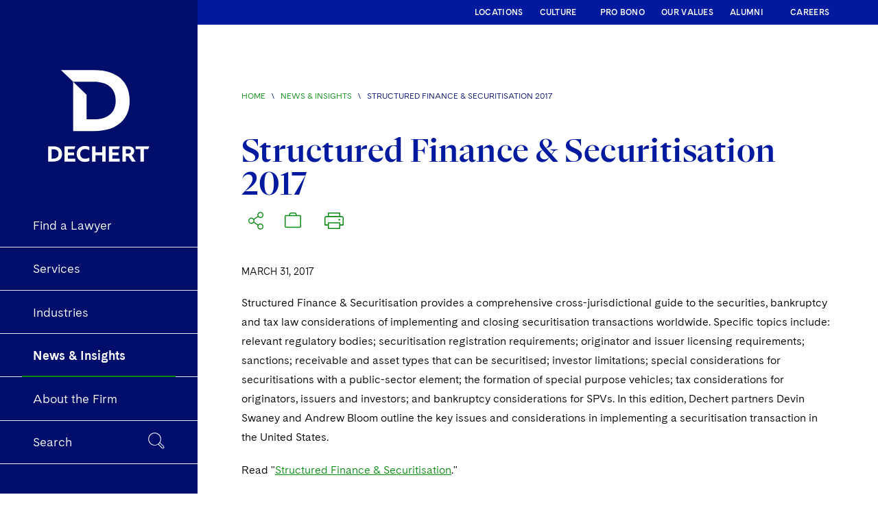

--- FILE ---
content_type: text/css;charset=utf-8
request_url: https://www.dechert.com/etc.clientlibs/dechert/clientlibs/clientlib-site.lc-e6482a15c17123787b46016597174c99-lc.min.css
body_size: 22409
content:
@charset "utf-8";@font-face{font-family:swiper-icons;src:url("data:application/font-woff;charset=utf-8;base64, [base64]//wADZ2x5ZgAAAywAAADMAAAD2MHtryVoZWFkAAABbAAAADAAAAA2E2+eoWhoZWEAAAGcAAAAHwAAACQC9gDzaG10eAAAAigAAAAZAAAArgJkABFsb2NhAAAC0AAAAFoAAABaFQAUGG1heHAAAAG8AAAAHwAAACAAcABAbmFtZQAAA/gAAAE5AAACXvFdBwlwb3N0AAAFNAAAAGIAAACE5s74hXjaY2BkYGAAYpf5Hu/j+W2+MnAzMYDAzaX6QjD6/4//Bxj5GA8AuRwMYGkAPywL13jaY2BkYGA88P8Agx4j+/8fQDYfA1AEBWgDAIB2BOoAeNpjYGRgYNBh4GdgYgABEMnIABJzYNADCQAACWgAsQB42mNgYfzCOIGBlYGB0YcxjYGBwR1Kf2WQZGhhYGBiYGVmgAFGBiQQkOaawtDAoMBQxXjg/wEGPcYDDA4wNUA2CCgwsAAAO4EL6gAAeNpj2M0gyAACqxgGNWBkZ2D4/wMA+xkDdgAAAHjaY2BgYGaAYBkGRgYQiAHyGMF8FgYHIM3DwMHABGQrMOgyWDLEM1T9/w8UBfEMgLzE////P/5//f/V/xv+r4eaAAeMbAxwIUYmIMHEgKYAYjUcsDAwsLKxc3BycfPw8jEQA/[base64]/uznmfPFBNODM2K7MTQ45YEAZqGP81AmGGcF3iPqOop0r1SPTaTbVkfUe4HXj97wYE+yNwWYxwWu4v1ugWHgo3S1XdZEVqWM7ET0cfnLGxWfkgR42o2PvWrDMBSFj/IHLaF0zKjRgdiVMwScNRAoWUoH78Y2icB/yIY09An6AH2Bdu/UB+yxopYshQiEvnvu0dURgDt8QeC8PDw7Fpji3fEA4z/PEJ6YOB5hKh4dj3EvXhxPqH/SKUY3rJ7srZ4FZnh1PMAtPhwP6fl2PMJMPDgeQ4rY8YT6Gzao0eAEA409DuggmTnFnOcSCiEiLMgxCiTI6Cq5DZUd3Qmp10vO0LaLTd2cjN4fOumlc7lUYbSQcZFkutRG7g6JKZKy0RmdLY680CDnEJ+UMkpFFe1RN7nxdVpXrC4aTtnaurOnYercZg2YVmLN/d/gczfEimrE/fs/bOuq29Zmn8tloORaXgZgGa78yO9/cnXm2BpaGvq25Dv9S4E9+5SIc9PqupJKhYFSSl47+Qcr1mYNAAAAeNptw0cKwkAAAMDZJA8Q7OUJvkLsPfZ6zFVERPy8qHh2YER+3i/BP83vIBLLySsoKimrqKqpa2hp6+jq6RsYGhmbmJqZSy0sraxtbO3sHRydnEMU4uR6yx7JJXveP7WrDycAAAAAAAH//wACeNpjYGRgYOABYhkgZgJCZgZNBkYGLQZtIJsFLMYAAAw3ALgAeNolizEKgDAQBCchRbC2sFER0YD6qVQiBCv/H9ezGI6Z5XBAw8CBK/m5iQQVauVbXLnOrMZv2oLdKFa8Pjuru2hJzGabmOSLzNMzvutpB3N42mNgZGBg4GKQYzBhYMxJLMlj4GBgAYow/P/PAJJhLM6sSoWKfWCAAwDAjgbRAAB42mNgYGBkAIIbCZo5IPrmUn0hGA0AO8EFTQAA") format("woff");font-weight:400;font-style:normal}:root{--swiper-theme-color:#007aff}.swiper-container{margin-left:auto;margin-right:auto;position:relative;overflow:hidden;list-style:none;padding:0;z-index:1}.swiper-container-vertical>.swiper-wrapper{flex-direction:column}.swiper-wrapper{position:relative;width:100%;height:100%;z-index:1;display:flex;transition-property:transform;box-sizing:content-box}.swiper-container-android .swiper-slide,.swiper-wrapper{transform:translateZ(0)}.swiper-container-multirow>.swiper-wrapper{flex-wrap:wrap}.swiper-container-multirow-column>.swiper-wrapper{flex-wrap:wrap;flex-direction:column}.swiper-container-free-mode>.swiper-wrapper{transition-timing-function:ease-out;margin:0 auto}.swiper-container-pointer-events{touch-action:pan-y}.swiper-container-pointer-events.swiper-container-vertical{touch-action:pan-x}.swiper-slide{flex-shrink:0;width:100%;height:100%;position:relative;transition-property:transform}.swiper-slide-invisible-blank{visibility:hidden}.swiper-container-autoheight,.swiper-container-autoheight .swiper-slide{height:auto}.swiper-container-autoheight .swiper-wrapper{align-items:flex-start;transition-property:transform,height}.swiper-container-3d{perspective:75pc}.swiper-container-3d .swiper-cube-shadow,.swiper-container-3d .swiper-slide,.swiper-container-3d .swiper-slide-shadow-bottom,.swiper-container-3d .swiper-slide-shadow-left,.swiper-container-3d .swiper-slide-shadow-right,.swiper-container-3d .swiper-slide-shadow-top,.swiper-container-3d .swiper-wrapper{transform-style:preserve-3d}.swiper-container-3d .swiper-slide-shadow-bottom,.swiper-container-3d .swiper-slide-shadow-left,.swiper-container-3d .swiper-slide-shadow-right,.swiper-container-3d .swiper-slide-shadow-top{position:absolute;left:0;top:0;width:100%;height:100%;pointer-events:none;z-index:10}.swiper-container-3d .swiper-slide-shadow-left{background-image:linear-gradient(270deg,rgba(0,0,0,.5),transparent)}.swiper-container-3d .swiper-slide-shadow-right{background-image:linear-gradient(90deg,rgba(0,0,0,.5),transparent)}.swiper-container-3d .swiper-slide-shadow-top{background-image:linear-gradient(0deg,rgba(0,0,0,.5),transparent)}.swiper-container-3d .swiper-slide-shadow-bottom{background-image:linear-gradient(180deg,rgba(0,0,0,.5),transparent)}.swiper-container-css-mode>.swiper-wrapper{overflow:auto;scrollbar-width:none;-ms-overflow-style:none}.swiper-container-css-mode>.swiper-wrapper::-webkit-scrollbar{display:none}.swiper-container-css-mode>.swiper-wrapper>.swiper-slide{scroll-snap-align:start start}.swiper-container-horizontal.swiper-container-css-mode>.swiper-wrapper{scroll-snap-type:x mandatory}.swiper-container-vertical.swiper-container-css-mode>.swiper-wrapper{scroll-snap-type:y mandatory}:root{--swiper-navigation-size:44px}.swiper-button-next,.swiper-button-prev{position:absolute;top:50%;width:calc(var(--swiper-navigation-size)/44*27);height:var(--swiper-navigation-size);margin-top:calc(0px - var(--swiper-navigation-size)/2);z-index:10;cursor:pointer;display:flex;align-items:center;justify-content:center;color:var(--swiper-navigation-color,var(--swiper-theme-color))}.swiper-button-next.swiper-button-disabled,.swiper-button-prev.swiper-button-disabled{opacity:.35;cursor:auto;pointer-events:none}.swiper-button-next:after,.swiper-button-prev:after{font-family:swiper-icons;font-size:var(--swiper-navigation-size);text-transform:none!important;letter-spacing:0;text-transform:none;font-variant:normal;line-height:1}.swiper-button-prev,.swiper-container-rtl .swiper-button-next{left:10px;right:auto}.swiper-button-prev:after,.swiper-container-rtl .swiper-button-next:after{content:"prev"}.swiper-button-next,.swiper-container-rtl .swiper-button-prev{right:10px;left:auto}.swiper-button-next:after,.swiper-container-rtl .swiper-button-prev:after{content:"next"}.swiper-button-next.swiper-button-white,.swiper-button-prev.swiper-button-white{--swiper-navigation-color:#fff}.swiper-button-next.swiper-button-black,.swiper-button-prev.swiper-button-black{--swiper-navigation-color:#000}.swiper-button-lock{display:none}.swiper-pagination{position:absolute;text-align:center;transition:opacity .3s;transform:translateZ(0);z-index:10}.swiper-pagination.swiper-pagination-hidden{opacity:0}.swiper-container-horizontal>.swiper-pagination-bullets,.swiper-pagination-custom,.swiper-pagination-fraction{bottom:10px;left:0;width:100%}.swiper-pagination-bullets-dynamic{overflow:hidden;font-size:0}.swiper-pagination-bullets-dynamic .swiper-pagination-bullet{transform:scale(.33);position:relative}.swiper-pagination-bullets-dynamic .swiper-pagination-bullet-active,.swiper-pagination-bullets-dynamic .swiper-pagination-bullet-active-main{transform:scale(1)}.swiper-pagination-bullets-dynamic .swiper-pagination-bullet-active-prev{transform:scale(.66)}.swiper-pagination-bullets-dynamic .swiper-pagination-bullet-active-prev-prev{transform:scale(.33)}.swiper-pagination-bullets-dynamic .swiper-pagination-bullet-active-next{transform:scale(.66)}.swiper-pagination-bullets-dynamic .swiper-pagination-bullet-active-next-next{transform:scale(.33)}.swiper-pagination-bullet{width:8px;height:8px;display:inline-block;border-radius:50%;background:#000;opacity:.2}button.swiper-pagination-bullet{border:none;margin:0;padding:0;box-shadow:none;-webkit-appearance:none;appearance:none}.swiper-pagination-clickable .swiper-pagination-bullet{cursor:pointer}.swiper-pagination-bullet:only-child{display:none!important}.swiper-pagination-bullet-active{opacity:1;background:var(--swiper-pagination-color,var(--swiper-theme-color))}.swiper-container-vertical>.swiper-pagination-bullets{right:10px;top:50%;transform:translate3d(0,-50%,0)}.swiper-container-vertical>.swiper-pagination-bullets .swiper-pagination-bullet{margin:6px 0;display:block}.swiper-container-vertical>.swiper-pagination-bullets.swiper-pagination-bullets-dynamic{top:50%;transform:translateY(-50%);width:8px}.swiper-container-vertical>.swiper-pagination-bullets.swiper-pagination-bullets-dynamic .swiper-pagination-bullet{display:inline-block;transition:transform .2s,top .2s}.swiper-container-horizontal>.swiper-pagination-bullets .swiper-pagination-bullet{margin:0 4px}.swiper-container-horizontal>.swiper-pagination-bullets.swiper-pagination-bullets-dynamic{left:50%;transform:translateX(-50%);white-space:nowrap}.swiper-container-horizontal>.swiper-pagination-bullets.swiper-pagination-bullets-dynamic .swiper-pagination-bullet{transition:transform .2s,left .2s}.swiper-container-horizontal.swiper-container-rtl>.swiper-pagination-bullets-dynamic .swiper-pagination-bullet{transition:transform .2s,right .2s}.swiper-pagination-progressbar{background:rgba(0,0,0,.25);position:absolute}.swiper-pagination-progressbar .swiper-pagination-progressbar-fill{background:var(--swiper-pagination-color,var(--swiper-theme-color));position:absolute;left:0;top:0;width:100%;height:100%;transform:scale(0);transform-origin:left top}.swiper-container-rtl .swiper-pagination-progressbar .swiper-pagination-progressbar-fill{transform-origin:right top}.swiper-container-horizontal>.swiper-pagination-progressbar,.swiper-container-vertical>.swiper-pagination-progressbar.swiper-pagination-progressbar-opposite{width:100%;height:4px;left:0;top:0}.swiper-container-horizontal>.swiper-pagination-progressbar.swiper-pagination-progressbar-opposite,.swiper-container-vertical>.swiper-pagination-progressbar{width:4px;height:100%;left:0;top:0}.swiper-pagination-white{--swiper-pagination-color:#fff}.swiper-pagination-black{--swiper-pagination-color:#000}.swiper-pagination-lock{display:none}.swiper-scrollbar{border-radius:10px;position:relative;-ms-touch-action:none;background:rgba(0,0,0,.1)}.swiper-container-horizontal>.swiper-scrollbar{position:absolute;left:1%;bottom:3px;z-index:50;height:5px;width:98%}.swiper-container-vertical>.swiper-scrollbar{position:absolute;right:3px;top:1%;z-index:50;width:5px;height:98%}.swiper-scrollbar-drag{height:100%;width:100%;position:relative;background:rgba(0,0,0,.5);border-radius:10px;left:0;top:0}.swiper-scrollbar-cursor-drag{cursor:move}.swiper-scrollbar-lock{display:none}.swiper-zoom-container{width:100%;height:100%;display:flex;justify-content:center;align-items:center;text-align:center}.swiper-zoom-container>canvas,.swiper-zoom-container>img,.swiper-zoom-container>svg{max-width:100%;max-height:100%;object-fit:contain}.swiper-slide-zoomed{cursor:move}.swiper-lazy-preloader{width:42px;height:42px;position:absolute;left:50%;top:50%;margin-left:-21px;margin-top:-21px;z-index:10;transform-origin:50%;animation:swiper-preloader-spin 1s linear infinite;box-sizing:border-box;border-radius:50%;border:4px solid var(--swiper-preloader-color,var(--swiper-theme-color));border-top:4px solid transparent}.swiper-lazy-preloader-white{--swiper-preloader-color:#fff}.swiper-lazy-preloader-black{--swiper-preloader-color:#000}@keyframes swiper-preloader-spin{to{transform:rotate(1turn)}}.swiper-container .swiper-notification{position:absolute;left:0;top:0;pointer-events:none;opacity:0;z-index:-1000}.swiper-container-fade.swiper-container-free-mode .swiper-slide{transition-timing-function:ease-out}.swiper-container-fade .swiper-slide{pointer-events:none;transition-property:opacity}.swiper-container-fade .swiper-slide .swiper-slide{pointer-events:none}.swiper-container-fade .swiper-slide-active,.swiper-container-fade .swiper-slide-active .swiper-slide-active{pointer-events:auto}.swiper-container-cube{overflow:visible}.swiper-container-cube .swiper-slide{pointer-events:none;-webkit-backface-visibility:hidden;backface-visibility:hidden;z-index:1;visibility:hidden;transform-origin:0 0;width:100%;height:100%}.swiper-container-cube .swiper-slide .swiper-slide{pointer-events:none}.swiper-container-cube.swiper-container-rtl .swiper-slide{transform-origin:100% 0}.swiper-container-cube .swiper-slide-active,.swiper-container-cube .swiper-slide-active .swiper-slide-active{pointer-events:auto}.swiper-container-cube .swiper-slide-active,.swiper-container-cube .swiper-slide-next,.swiper-container-cube .swiper-slide-next+.swiper-slide,.swiper-container-cube .swiper-slide-prev{pointer-events:auto;visibility:visible}.swiper-container-cube .swiper-slide-shadow-bottom,.swiper-container-cube .swiper-slide-shadow-left,.swiper-container-cube .swiper-slide-shadow-right,.swiper-container-cube .swiper-slide-shadow-top{z-index:0;-webkit-backface-visibility:hidden;backface-visibility:hidden}.swiper-container-cube .swiper-cube-shadow{position:absolute;left:0;bottom:0;width:100%;height:100%;opacity:.6;z-index:0}.swiper-container-cube .swiper-cube-shadow:before{content:"";background:#000;position:absolute;left:0;top:0;bottom:0;right:0;filter:blur(50px)}.swiper-container-flip{overflow:visible}.swiper-container-flip .swiper-slide{pointer-events:none;-webkit-backface-visibility:hidden;backface-visibility:hidden;z-index:1}.swiper-container-flip .swiper-slide .swiper-slide{pointer-events:none}.swiper-container-flip .swiper-slide-active,.swiper-container-flip .swiper-slide-active .swiper-slide-active{pointer-events:auto}.swiper-container-flip .swiper-slide-shadow-bottom,.swiper-container-flip .swiper-slide-shadow-left,.swiper-container-flip .swiper-slide-shadow-right,.swiper-container-flip .swiper-slide-shadow-top{z-index:0;-webkit-backface-visibility:hidden;backface-visibility:hidden}html{-moz-tab-size:4;-o-tab-size:4;tab-size:4;line-height:1.15;-webkit-text-size-adjust:100%}body{margin:0;font-family:system-ui,-apple-system,Segoe UI,Roboto,Helvetica,Arial,sans-serif,Apple Color Emoji,Segoe UI Emoji}hr{height:0;color:inherit}abbr[title]{-webkit-text-decoration:underline dotted;text-decoration:underline dotted}b,strong{font-weight:bolder}code,kbd,pre,samp{font-family:ui-monospace,SFMono-Regular,Consolas,Liberation Mono,Menlo,monospace;font-size:1em}small{font-size:80%}sub,sup{font-size:75%;line-height:0;position:relative;vertical-align:baseline}sub{bottom:-.25em}sup{top:-.5em}table{text-indent:0;border-color:inherit}button,input,optgroup,select,textarea{font-family:inherit;font-size:100%;line-height:1.15;margin:0}button,select{text-transform:none}[type=button],[type=reset],[type=submit],button{-webkit-appearance:button}::-moz-focus-inner{border-style:none;padding:0}:-moz-focusring{outline:1px dotted ButtonText}:-moz-ui-invalid{box-shadow:none}legend{padding:0}progress{vertical-align:baseline}::-webkit-inner-spin-button,::-webkit-outer-spin-button{height:auto}[type=search]{-webkit-appearance:textfield;outline-offset:-2px}::-webkit-search-decoration{-webkit-appearance:none}::-webkit-file-upload-button{-webkit-appearance:button;font:inherit}summary{display:list-item}blockquote,dd,dl,figure,h1,h2,h3,h4,h5,h6,hr,p,pre{margin:0}button{background-color:transparent;background-image:none}fieldset,ol,ul{margin:0;padding:0}ol,ul{list-style:none}html{font-family:DechertCadiz;line-height:1.5}body{font-family:inherit;line-height:inherit}*,:after,:before{-webkit-box-sizing:border-box;box-sizing:border-box;border:0 solid}hr{border-top-width:1px}img{border-style:solid}textarea{resize:vertical}input::-webkit-input-placeholder,textarea::-webkit-input-placeholder{opacity:1;color:#a8a29e}input::-moz-placeholder,textarea::-moz-placeholder{opacity:1;color:#a8a29e}input:-ms-input-placeholder,textarea:-ms-input-placeholder{opacity:1;color:#a8a29e}input::-ms-input-placeholder,textarea::-ms-input-placeholder{opacity:1;color:#a8a29e}input::placeholder,textarea::placeholder{opacity:1;color:#a8a29e}[role=button],button{cursor:pointer}:-moz-focusring{outline:auto}table{border-collapse:collapse}h1,h2,h3,h4,h5,h6{font-size:inherit;font-weight:inherit}a{color:inherit;text-decoration:inherit}button,input,optgroup,select,textarea{padding:0;line-height:inherit;color:inherit}code,kbd,pre,samp{font-family:ui-monospace,SFMono-Regular,Menlo,Monaco,Consolas,Liberation Mono,Courier New,monospace}audio,canvas,embed,iframe,img,object,svg,video{display:block;vertical-align:middle}img,video{max-width:100%;height:auto}[hidden]{display:none}*,:after,:before{--tw-translate-x:0;--tw-translate-y:0;--tw-rotate:0;--tw-skew-x:0;--tw-skew-y:0;--tw-scale-x:1;--tw-scale-y:1;--tw-transform:translateX(var(--tw-translate-x)) translateY(var(--tw-translate-y)) rotate(var(--tw-rotate)) skewX(var(--tw-skew-x)) skewY(var(--tw-skew-y)) scaleX(var(--tw-scale-x)) scaleY(var(--tw-scale-y));--tw-border-opacity:1;border-color:rgba(229,231,240,var(--tw-border-opacity));--tw-ring-inset:var(--tw-empty,);--tw-ring-offset-width:0px;--tw-ring-offset-color:#fff;--tw-ring-color:rgba(59,130,246,0.5);--tw-ring-offset-shadow:0 0 transparent;--tw-ring-shadow:0 0 transparent;--tw-shadow:0 0 transparent;--tw-blur:var(--tw-empty,);--tw-brightness:var(--tw-empty,);--tw-contrast:var(--tw-empty,);--tw-grayscale:var(--tw-empty,);--tw-hue-rotate:var(--tw-empty,);--tw-invert:var(--tw-empty,);--tw-saturate:var(--tw-empty,);--tw-sepia:var(--tw-empty,);--tw-drop-shadow:var(--tw-empty,);--tw-filter:var(--tw-blur) var(--tw-brightness) var(--tw-contrast) var(--tw-grayscale) var(--tw-hue-rotate) var(--tw-invert) var(--tw-saturate) var(--tw-sepia) var(--tw-drop-shadow)}.container{width:100%;padding-right:1rem;padding-left:1rem}.\!container{width:100%!important;padding-right:1rem!important;padding-left:1rem!important}@media (min-width:100%){.container{max-width:100%;padding-right:2rem;padding-left:2rem}.\!container{max-width:100%!important;padding-right:2rem!important;padding-left:2rem!important}}@media (min-width:1024px){.container{max-width:64pc;padding-right:4rem;padding-left:4rem}.\!container{max-width:64pc!important;padding-right:4rem!important;padding-left:4rem!important}}@media (min-width:1280px){.container{max-width:80pc}.\!container{max-width:80pc!important}}@media (min-width:1536px){.container{max-width:96pc}.\!container{max-width:96pc!important}}.prose{color:#000;max-width:65ch}.prose [class~=lead]{color:#000d6b;font-size:1.25em;line-height:1.6;margin-top:1.2em;margin-bottom:1.2em}.prose a{color:#1c1917;text-decoration:underline;font-weight:500}.prose strong{color:#1c1917;font-weight:600}.prose ol{counter-reset:list-counter;margin-top:1.25em;margin-bottom:1.25em;list-style:decimal;list-style-position:inside}.prose ol>li{position:relative;counter-increment:list-counter;padding-left:1.75em}.prose ol>li:before{content:counter(list-counter) ".";position:absolute;font-weight:400;color:#000d6b;left:0}.prose ul>li{position:relative;padding-left:1.75em}.prose ul>li:before{content:"";background-color:#e5e7f0;border-radius:50%;width:.375em;height:.375em;top:.6875em;left:.25em}.prose hr{border-color:#e5e7f0;border-top-width:1px;margin-top:3em;margin-bottom:3em}.prose blockquote{font-weight:500;font-style:italic;color:#1c1917;border-left-width:.25rem;border-left-color:#e5e7f0;quotes:"\201C""\201D""\2018""\2019";margin-top:1.6em;margin-bottom:1.6em;padding-left:1em}.prose blockquote p:first-of-type:before{content:open-quote}.prose blockquote p:last-of-type:after{content:close-quote}.prose h1{font-size:3rem;margin-top:0;margin-bottom:.8888889em;line-height:1}.prose h1,.prose h2{color:#001a9f;font-weight:600;font-family:NaNSerfBDisplay}.prose h2{font-size:1.875rem;margin-top:2em;margin-bottom:1em;line-height:2.25rem}.prose h3{font-weight:600;font-size:1.5rem;margin-top:1.6em;margin-bottom:.6em;line-height:2rem}.prose h3,.prose h4{color:#001a9f;font-family:DechertCadiz}.prose h4{font-weight:700;margin-top:1.5em;margin-bottom:.5em;line-height:1.75rem;font-size:1.25rem}.prose figure figcaption{color:#000d6b;font-size:.875em;line-height:1.4285714;margin-top:.8571429em}.prose code{color:#1c1917;font-weight:600;font-size:.875em}.prose code:after,.prose code:before{content:"`"}.prose a code{color:#1c1917}.prose pre{color:#e5e7f0;background-color:#000d6b;overflow-x:auto;font-size:.875em;line-height:1.7142857;margin-top:1.7142857em;margin-bottom:1.7142857em;border-radius:.375rem;padding:.8571429em 1.1428571em}.prose pre code{background-color:transparent;border-width:0;border-radius:0;padding:0;font-weight:400;color:inherit;font-size:inherit;font-family:inherit;line-height:inherit}.prose pre code:after,.prose pre code:before{content:""}.prose table{width:100%;table-layout:auto;text-align:left;margin-top:2em;margin-bottom:2em;font-size:.875em;line-height:1.7142857}.prose thead{color:#1c1917;font-weight:600;border-bottom-width:1px;border-bottom-color:#e5e7f0}.prose thead th{vertical-align:bottom;padding-right:.5714286em;padding-bottom:.5714286em;padding-left:.5714286em}.prose tbody tr{border-bottom-width:1px;border-bottom-color:#e5e7f0}.prose tbody tr:last-child{border-bottom-width:0}.prose tbody td{vertical-align:top;padding:.5714286em}.prose{font-size:1rem;line-height:1.75}.prose p{margin-top:1.25em;margin-bottom:1.25em}.prose img{margin-top:0;margin-bottom:0}.prose figure,.prose video{margin-top:2em;margin-bottom:2em}.prose figure>*{margin-top:0;margin-bottom:0}.prose h2 code{font-size:.875em}.prose h3 code{font-size:.9em}.prose ul{margin-top:1.25em;margin-bottom:1.25em;list-style:disc;list-style-position:inside}.prose li{margin-top:.5em;margin-bottom:.5em}.prose>ul>li p{margin-top:.75em;margin-bottom:.75em}.prose>ul>li>:first-child{margin-top:1.25em}.prose>ul>li>:last-child{margin-bottom:1.25em}.prose>ol>li>:first-child{margin-top:1.25em}.prose>ol>li>:last-child{margin-bottom:1.25em}.prose ol ol,.prose ol ul,.prose ul ol,.prose ul ul{margin-top:.75em;margin-bottom:.75em}.prose h2+*,.prose h3+*,.prose h4+*,.prose hr+*{margin-top:0}.prose thead th:first-child{padding-left:0}.prose thead th:last-child{padding-right:0}.prose tbody td:first-child{padding-left:0}.prose tbody td:last-child{padding-right:0}.prose>:first-child{margin-top:0}.prose>:last-child{margin-bottom:0}.prose h5{font-size:1rem;line-height:1.5rem}.prose h5,.prose h6{font-weight:700;font-family:DechertCadiz;color:#001a9f}.prose ol li:before,.prose ul li:before{display:none}.prose ol li:firstChild,.prose ul li:firstChild{margin-top:.75em}.prose ul li{padding-left:.5em}.prose-sm{font-size:.875rem;line-height:1.7142857}.prose-sm p{margin-top:1.1428571em;margin-bottom:1.1428571em}.prose-sm [class~=lead]{font-size:1.2857143em;line-height:1.5555556;margin-top:.8888889em;margin-bottom:.8888889em}.prose-sm blockquote{margin-top:1.3333333em;margin-bottom:1.3333333em;padding-left:1.1111111em}.prose-sm h1{font-size:2.1428571em;margin-top:0;margin-bottom:.8em;line-height:1.2}.prose-sm h2{font-size:1.4285714em;margin-top:1.6em;margin-bottom:.8em;line-height:1.4}.prose-sm h3{font-size:1.2857143em;margin-top:1.5555556em;margin-bottom:.4444444em;line-height:1.5555556}.prose-sm h4{margin-top:1.4285714em;margin-bottom:.5714286em;line-height:1.4285714}.prose-sm figure,.prose-sm img,.prose-sm video{margin-top:1.7142857em;margin-bottom:1.7142857em}.prose-sm figure>*{margin-top:0;margin-bottom:0}.prose-sm figure figcaption{font-size:.8571429em;line-height:1.3333333;margin-top:.6666667em}.prose-sm code{font-size:.8571429em}.prose-sm h2 code{font-size:.9em}.prose-sm h3 code{font-size:.8888889em}.prose-sm pre{font-size:.8571429em;line-height:1.6666667;margin-top:1.6666667em;margin-bottom:1.6666667em;border-radius:.25rem;padding:.6666667em 1em}.prose-sm ol,.prose-sm ul{margin-top:1.1428571em;margin-bottom:1.1428571em}.prose-sm li{margin-top:.2857143em;margin-bottom:.2857143em}.prose-sm ol>li{padding-left:1.5714286em}.prose-sm ol>li:before{left:0}.prose-sm ul>li{padding-left:1.5714286em}.prose-sm ul>li:before{height:.3571429em;width:.3571429em;top:.67857em;left:.2142857em}.prose-sm>ul>li p{margin-top:.5714286em;margin-bottom:.5714286em}.prose-sm>ul>li>:first-child{margin-top:1.1428571em}.prose-sm>ul>li>:last-child{margin-bottom:1.1428571em}.prose-sm>ol>li>:first-child{margin-top:1.1428571em}.prose-sm>ol>li>:last-child{margin-bottom:1.1428571em}.prose-sm ol ol,.prose-sm ol ul,.prose-sm ul ol,.prose-sm ul ul{margin-top:.5714286em;margin-bottom:.5714286em}.prose-sm hr{margin-top:2.8571429em;margin-bottom:2.8571429em}.prose-sm h2+*,.prose-sm h3+*,.prose-sm h4+*,.prose-sm hr+*{margin-top:0}.prose-sm table{font-size:.8571429em;line-height:1.5}.prose-sm thead th{padding-right:1em;padding-bottom:.6666667em;padding-left:1em}.prose-sm thead th:first-child{padding-left:0}.prose-sm thead th:last-child{padding-right:0}.prose-sm tbody td{padding:.6666667em 1em}.prose-sm tbody td:first-child{padding-left:0}.prose-sm tbody td:last-child{padding-right:0}.prose-sm>:first-child{margin-top:0}.prose-sm>:last-child{margin-bottom:0}.prose-light,.prose-light [class~=lead],.prose-light a,.prose-light ol>li:before,.prose-light strong{color:#fff}.prose-light ul>li:before{background-color:#fff}.prose-light hr{border-color:#fff}.prose-light blockquote{color:#fff;border-left-color:#fff}.prose-light a code,.prose-light code,.prose-light figure figcaption,.prose-light h1,.prose-light h2,.prose-light h3,.prose-light h4{color:#fff}.prose-light pre{color:#e5e7f0;background-color:#000d6b}.prose-light thead{color:#fff;border-bottom-color:#a8a29e}.prose-light tbody tr{border-bottom-color:#000d6b}.btn{border-radius:.5rem;border-width:1px;padding:.75rem 1.75rem;text-align:center;-webkit-transition-property:all;transition-property:all;-webkit-transition-timing-function:cubic-bezier(.4,0,.2,1);transition-timing-function:cubic-bezier(.4,0,.2,1);-webkit-transition-duration:.15s;transition-duration:.15s}.btn:hover{background-color:transparent}.btn.btn-blue-vivid,.btn.btn-outline{--tw-text-opacity:1;color:rgba(0,26,159,var(--tw-text-opacity))}.btn.btn-blue-vivid{border-radius:.5rem;--tw-border-opacity:1;border-color:rgba(0,26,159,var(--tw-border-opacity));background-color:transparent}.btn.btn-blue-vivid:hover{--tw-bg-opacity:1;background-color:rgba(0,26,159,var(--tw-bg-opacity));--tw-text-opacity:1;color:rgba(255,255,255,var(--tw-text-opacity))}.btn.btn.btn-primary{border-radius:.5rem;--tw-border-opacity:1;border-color:rgba(0,26,159,var(--tw-border-opacity));background-color:transparent;--tw-text-opacity:1;color:rgba(0,26,159,var(--tw-text-opacity))}.btn.btn-blue-vivid-filled,.btn.btn.btn-primary:hover{--tw-bg-opacity:1;background-color:rgba(0,26,159,var(--tw-bg-opacity));--tw-text-opacity:1;color:rgba(255,255,255,var(--tw-text-opacity))}.btn.btn-blue-vivid-filled{border-radius:.5rem;--tw-border-opacity:1;border-color:rgba(0,26,159,var(--tw-border-opacity))}.btn.btn-blue-vivid-filled:hover{background-color:transparent;--tw-text-opacity:1;color:rgba(0,26,159,var(--tw-text-opacity))}.btn.btn-blue-dark{border-radius:.5rem;--tw-border-opacity:1;border-color:rgba(0,13,107,var(--tw-border-opacity));background-color:transparent;--tw-text-opacity:1;color:rgba(0,13,107,var(--tw-text-opacity))}.btn.btn-blue-dark-filled,.btn.btn-blue-dark:hover{--tw-bg-opacity:1;background-color:rgba(0,13,107,var(--tw-bg-opacity));--tw-text-opacity:1;color:rgba(255,255,255,var(--tw-text-opacity))}.btn.btn-blue-dark-filled{border-radius:.5rem;--tw-border-opacity:1;border-color:rgba(0,13,107,var(--tw-border-opacity))}.btn.btn-blue-dark-filled:hover{color:rgba(0,13,107,var(--tw-text-opacity))}.btn.btn-blue-dark-filled:hover,.btn.btn-green{background-color:transparent;--tw-text-opacity:1}.btn.btn-green{border-radius:.5rem;--tw-border-opacity:1;border-color:rgba(11,138,21,var(--tw-border-opacity));color:rgba(11,138,21,var(--tw-text-opacity))}.btn.btn-green-filled,.btn.btn-green:hover{--tw-bg-opacity:1;background-color:rgba(11,138,21,var(--tw-bg-opacity));--tw-text-opacity:1;color:rgba(255,255,255,var(--tw-text-opacity))}.btn.btn-green-filled{border-radius:.5rem;--tw-border-opacity:1;border-color:rgba(11,138,21,var(--tw-border-opacity))}.btn.btn-green-filled:hover{background-color:transparent;--tw-text-opacity:1;color:rgba(11,138,21,var(--tw-text-opacity))}.btn.btn-gray{border-radius:.5rem;border-color:#e5e7f0;background-color:transparent;color:#e5e7f0}.btn.btn-gray-filled,.btn.btn-gray:hover{background-color:#e5e7f0;--tw-text-opacity:1;color:rgba(255,255,255,var(--tw-text-opacity))}.btn.btn-gray-filled{border-radius:.5rem;border-color:#e5e7f0}.btn.btn-gray-filled:hover{background-color:transparent;color:#e5e7f0}.btn.btn-white{border-radius:.5rem;--tw-border-opacity:1;border-color:rgba(255,255,255,var(--tw-border-opacity));background-color:transparent;--tw-text-opacity:1;color:rgba(255,255,255,var(--tw-text-opacity))}.btn.btn-white-filled,.btn.btn-white:hover{--tw-bg-opacity:1;background-color:rgba(255,255,255,var(--tw-bg-opacity));--tw-text-opacity:1;color:rgba(0,26,159,var(--tw-text-opacity))}.btn.btn-white-filled{border-radius:.5rem;--tw-border-opacity:1;border-color:rgba(255,255,255,var(--tw-border-opacity))}.btn.btn-white-filled:hover{background-color:transparent}.btn.btn-white-filled:hover,.btn.btn.btn-orange-filled{--tw-text-opacity:1;color:rgba(255,255,255,var(--tw-text-opacity))}.btn.btn.btn-orange-filled{border-radius:.5rem;--tw-border-opacity:1;border-color:rgba(11,138,21,var(--tw-border-opacity));--tw-bg-opacity:1;background-color:rgba(11,138,21,var(--tw-bg-opacity))}.btn.btn.btn-orange,.btn.btn.btn-orange-filled:hover{background-color:transparent;--tw-text-opacity:1;color:rgba(11,138,21,var(--tw-text-opacity))}.btn.btn.btn-orange{border-radius:.5rem;--tw-border-opacity:1;border-color:rgba(11,138,21,var(--tw-border-opacity))}.btn.btn.btn-orange:hover{--tw-bg-opacity:1;background-color:rgba(11,138,21,var(--tw-bg-opacity));--tw-text-opacity:1;color:rgba(255,255,255,var(--tw-text-opacity))}.btn.btn.btn-blue{border-radius:.5rem;--tw-border-opacity:1;border-color:rgba(0,13,107,var(--tw-border-opacity));background-color:transparent;--tw-text-opacity:1;color:rgba(0,13,107,var(--tw-text-opacity))}.btn.btn.btn-blue-filled,.btn.btn.btn-blue:hover{--tw-bg-opacity:1;background-color:rgba(0,13,107,var(--tw-bg-opacity));--tw-text-opacity:1;color:rgba(255,255,255,var(--tw-text-opacity))}.btn.btn.btn-blue-filled{border-radius:.5rem;--tw-border-opacity:1;border-color:rgba(0,13,107,var(--tw-border-opacity))}.btn.btn.btn-blue-filled:hover{background-color:transparent;--tw-text-opacity:1;color:rgba(0,13,107,var(--tw-text-opacity))}.btn.btn.btn-light-blue{border-radius:.5rem;--tw-border-opacity:1;border-color:rgba(0,26,159,var(--tw-border-opacity));background-color:transparent;--tw-text-opacity:1;color:rgba(0,26,159,var(--tw-text-opacity))}.btn.btn.btn-light-blue-filled,.btn.btn.btn-light-blue:hover{--tw-bg-opacity:1;background-color:rgba(0,26,159,var(--tw-bg-opacity));--tw-text-opacity:1;color:rgba(255,255,255,var(--tw-text-opacity))}.btn.btn.btn-light-blue-filled{border-radius:.5rem;--tw-border-opacity:1;border-color:rgba(0,26,159,var(--tw-border-opacity))}.btn.btn.btn-light-blue-filled:hover{background-color:transparent;--tw-text-opacity:1;color:rgba(0,26,159,var(--tw-text-opacity))}.btn.btn-light-gray{--tw-border-opacity:1;border-color:rgba(0,13,107,var(--tw-border-opacity));--tw-text-opacity:1;color:rgba(0,13,107,var(--tw-text-opacity))}.btn.btn-light-gray:hover{--tw-bg-opacity:1;background-color:rgba(0,13,107,var(--tw-bg-opacity));--tw-text-opacity:1;color:rgba(255,255,255,var(--tw-text-opacity))}.bg-pattern-angles-top{position:absolute;top:0;left:0;height:5rem;width:100%;--tw-bg-opacity:1;background-color:rgba(255,255,255,var(--tw-bg-opacity))}.bg-pattern-angles-top:before{background-color:rgba(229,231,240,.1);-webkit-clip-path:polygon(100% 0,0 100%,100% 100%);clip-path:polygon(100% 0,0 100%,100% 100%)}.bg-pattern-angles-top:after,.bg-pattern-angles-top:before{content:"";position:absolute;top:0;right:0;bottom:0;left:0;height:100%;width:100%}.bg-pattern-angles-top:after{background-color:rgba(229,231,240,.2);-webkit-clip-path:polygon(0 0,100% 100%,0 100%);clip-path:polygon(0 0,100% 100%,0 100%)}.bg-pattern-angles-bottom{position:absolute;bottom:0;left:0;height:5rem;width:100%;--tw-bg-opacity:1;background-color:rgba(255,255,255,var(--tw-bg-opacity))}.bg-pattern-angles-bottom:before{background-color:rgba(229,231,240,.1);-webkit-clip-path:polygon(0 0,100% 0,0 100%);clip-path:polygon(0 0,100% 0,0 100%)}.bg-pattern-angles-bottom:after,.bg-pattern-angles-bottom:before{content:"";position:absolute;top:0;right:0;bottom:0;left:0;height:100%;width:100%}.bg-pattern-angles-bottom:after{background-color:rgba(229,231,240,.2);-webkit-clip-path:polygon(0 0,100% 0,100% 100%);clip-path:polygon(0 0,100% 0,100% 100%)}.bg-pattern-blue-angles{position:absolute;bottom:0;left:0;height:66.666667%;width:100%}.bg-pattern-blue-angles:before{top:0;right:0;height:100%;--tw-bg-opacity:1;--tw-bg-opacity:0.4;-webkit-clip-path:polygon(0 0,100% 100%,0 100%);clip-path:polygon(0 0,100% 100%,0 100%)}.bg-pattern-blue-angles:after,.bg-pattern-blue-angles:before{content:"";position:absolute;bottom:0;left:0;width:100%;background-color:rgba(0,26,159,var(--tw-bg-opacity))}.bg-pattern-blue-angles:after{height:5rem;--tw-bg-opacity:1;--tw-bg-opacity:0.5;-webkit-clip-path:polygon(0 100%,100% 0,100% 100%);clip-path:polygon(0 100%,100% 0,100% 100%)}.bg-pattern-blue-angle{position:absolute;bottom:0;left:0;height:5rem;width:100%}.bg-pattern-blue-angle:before{content:"";position:absolute;top:0;right:0;bottom:0;left:0;height:100%;width:100%;--tw-bg-opacity:1;background-color:rgba(0,26,159,var(--tw-bg-opacity));--tw-bg-opacity:0.3;-webkit-clip-path:polygon(0 100%,100% 0,100% 100%);clip-path:polygon(0 100%,100% 0,100% 100%)}.bg-pattern-blue-angle-alt{position:absolute;bottom:0;left:0;height:66.666667%;width:100%}.bg-pattern-blue-angle-alt:after{content:"";position:absolute;left:0;bottom:0;height:5rem;width:100%;--tw-bg-opacity:1;background-color:rgba(0,26,159,var(--tw-bg-opacity));--tw-bg-opacity:0.5;-webkit-clip-path:polygon(0 100%,100% 0,100% 100%);clip-path:polygon(0 100%,100% 0,100% 100%)}.center-child-image{position:relative}.center-child-image img{height:100%;width:100%;-o-object-fit:contain;object-fit:contain}.list-pipe,.list-pipe li{list-style-type:none}.list-pipe li{position:relative;padding-left:1rem}.list-pipe li:before{content:"";position:absolute;left:0;display:inline-block;height:1px;width:.5rem;--tw-bg-opacity:1;background-color:rgba(11,138,21,var(--tw-bg-opacity));vertical-align:middle;top:.59em}.sr-only{position:absolute;width:1px;height:1px;padding:0;margin:-1px;overflow:hidden;clip:rect(0,0,0,0);white-space:nowrap;border-width:0}.pointer-events-none{pointer-events:none}.pointer-events-auto{pointer-events:auto}.visible{visibility:visible}.invisible{visibility:hidden}.static{position:static}.fixed{position:fixed}.absolute{position:absolute}.relative{position:relative}.sticky{position:sticky}.inset-0{right:0;left:0}.inset-0,.inset-y-0{top:0;bottom:0}.bottom-0{bottom:0}.left-0{left:0}.top-0{top:0}.left-1\/2{left:50%}.top-1\/2{top:50%}.-top-3{top:-.75rem}.-left-3{left:-.75rem}.bottom-4{bottom:1rem}.right-6{right:1.5rem}.top-1{top:.25rem}.right-0{right:0}.top-6{top:1.5rem}.left-6{left:1.5rem}.bottom-20{bottom:5rem}.left-10{left:2.5rem}.top-2{top:.5rem}.top-px{top:1px}.left-full{left:100%}.top-full{top:100%}.top-16{top:4rem}.top-8{top:2rem}.right-8{right:2rem}.right-auto{right:auto}.left-auto{left:auto}.z-10{z-index:10}.z-50{z-index:50}.z-40{z-index:40}.z-30{z-index:30}.z-0{z-index:0}.z-100{z-index:100}.z-25{z-index:25}.col-span-2{-ms-grid-column-span:2;grid-column:span 2/span 2}.col-span-3{-ms-grid-column-span:3;grid-column:span 3/span 3}.col-span-1{-ms-grid-column-span:1;grid-column:span 1/span 1}.col-span-8{-ms-grid-column-span:8;grid-column:span 8/span 8}.col-span-4{-ms-grid-column-span:4;grid-column:span 4/span 4}.col-span-5{-ms-grid-column-span:5;grid-column:span 5/span 5}.row-span-1{-ms-grid-row-span:1;grid-row:span 1/span 1}.row-span-2{-ms-grid-row-span:2;grid-row:span 2/span 2}.float-right{float:right}.float-left{float:left}.m-0{margin:0}.m-1{margin:.25rem}.m-20{margin:5rem}.mx-auto{margin-left:auto;margin-right:auto}.mx-2{margin-left:.5rem;margin-right:.5rem}.my-6{margin-top:1.5rem;margin-bottom:1.5rem}.my-4{margin-top:1rem;margin-bottom:1rem}.my-5{margin-top:1.25rem;margin-bottom:1.25rem}.my-10{margin-top:2.5rem;margin-bottom:2.5rem}.mx-4{margin-left:1rem;margin-right:1rem}.my-20{margin-top:5rem;margin-bottom:5rem}.my-12{margin-top:3rem;margin-bottom:3rem}.my-8{margin-top:2rem;margin-bottom:2rem}.my-28{margin-top:7rem;margin-bottom:7rem}.my-40{margin-top:10rem;margin-bottom:10rem}.my-2{margin-top:.5rem;margin-bottom:.5rem}.mx-3{margin-left:.75rem;margin-right:.75rem}.mx-6{margin-left:1.5rem;margin-right:1.5rem}.my-1{margin-top:.25rem;margin-bottom:.25rem}.-mx-2{margin-left:-.5rem;margin-right:-.5rem}.mb-5{margin-bottom:1.25rem}.mt-12{margin-top:3rem}.mb-3{margin-bottom:.75rem}.mt-3{margin-top:.75rem}.mt-6{margin-top:1.5rem}.-mb-px{margin-bottom:-1px}.ml-5{margin-left:1.25rem}.mb-12{margin-bottom:3rem}.mb-10{margin-bottom:2.5rem}.mt-4{margin-top:1rem}.ml-4{margin-left:1rem}.mt-5{margin-top:1.25rem}.mt-2{margin-top:.5rem}.mb-4{margin-bottom:1rem}.mr-5{margin-right:1.25rem}.mt-1{margin-top:.25rem}.ml-3{margin-left:.75rem}.mt-16{margin-top:4rem}.mb-8{margin-bottom:2rem}.mb-7{margin-bottom:1.75rem}.mr-6{margin-right:1.5rem}.mb-16{margin-bottom:4rem}.mt-0\.5{margin-top:.125rem}.mt-0{margin-top:0}.mb-2{margin-bottom:.5rem}.ml-6{margin-left:1.5rem}.-mt-1{margin-top:-.25rem}.mr-3{margin-right:.75rem}.ml-0\.5{margin-left:.125rem}.ml-0{margin-left:0}.-mt-5{margin-top:-1.25rem}.ml-10{margin-left:2.5rem}.-mt-0\.5{margin-top:-.125rem}.-mt-0{margin-top:0}.mr-4{margin-right:1rem}.-mt-px{margin-top:-1px}.mt-10{margin-top:2.5rem}.mb-6{margin-bottom:1.5rem}.mb-20{margin-bottom:5rem}.mb-24{margin-bottom:6rem}.mb-28{margin-bottom:7rem}.mb-36{margin-bottom:9rem}.mb-40{margin-bottom:10rem}.mt-20{margin-top:5rem}.mt-24{margin-top:6rem}.mt-28{margin-top:7rem}.mt-36{margin-top:9rem}.mt-40{margin-top:10rem}.mr-2{margin-right:.5rem}.mr-1\.5{margin-right:.375rem}.mt-1\.5{margin-top:.375rem}.mr-1{margin-right:.25rem}.mt-8{margin-top:2rem}.ml-8{margin-left:2rem}.mr-10{margin-right:2.5rem}.ml-2{margin-left:.5rem}.-mr-4{margin-right:-1rem}.mt-px{margin-top:1px}.-mt-12{margin-top:-3rem}.-ml-4{margin-left:-1rem}.-ml-1{margin-left:-.25rem}.mr-auto{margin-right:auto}.mr-12{margin-right:3rem}.-mt-2{margin-top:-.5rem}.mb-1{margin-bottom:.25rem}.mr-8{margin-right:2rem}.ml-auto{margin-left:auto}.mb-14{margin-bottom:3.5rem}.mt-auto{margin-top:auto}.block{display:block}.inline-block{display:inline-block}.inline{display:inline}.flex{display:-webkit-box;display:-ms-flexbox;display:flex}.inline-flex{display:-webkit-inline-box;display:-ms-inline-flexbox;display:inline-flex}.table{display:table}.flow-root{display:flow-root}.grid{display:-ms-grid;display:grid}.contents{display:contents}.hidden{display:none}.h-6{height:1.5rem}.h-32{height:8rem}.h-full{height:100%}.h-auto{height:auto}.h-20{height:5rem}.h-1{height:.25rem}.h-10{height:2.5rem}.h-4{height:1rem}.h-1\/2{height:50%}.h-48{height:12rem}.h-64{height:16rem}.h-3{height:.75rem}.h-11{height:2.75rem}.h-\[304px\]{height:19pc}.h-\[243px\]{height:243px}.h-\[270px\]{height:270px}.h-52{height:13rem}.h-2{height:.5rem}.h-screen{height:100vh}.h-16{height:4rem}.h-60{height:15rem}.h-8{height:2rem}.h-px{height:1px}.h-5{height:1.25rem}.h-110{height:126px}.h-0{height:0}.h-14{height:3.5rem}.h-7{height:1.75rem}.h-96{height:24rem}.h-24{height:6rem}.h-28{height:7rem}.max-h-0{max-height:0}.max-h-70{max-height:70rem}.max-h-96{max-height:24rem}.max-h-10{max-height:2.5rem}.max-h-screen{max-height:100vh}.max-h-60{max-height:15rem}.max-h-64{max-height:16rem}.max-h-44{max-height:11rem}.min-h-60{min-height:15rem}.min-h-full{min-height:100%}.min-h-24{min-height:6rem}.min-h-52{min-height:13rem}.w-full{width:100%}.w-6{width:1.5rem}.w-1\/2{width:50%}.w-20{width:5rem}.w-12{width:3rem}.w-10{width:2.5rem}.w-4{width:1rem}.w-64{width:16rem}.w-9{width:2.25rem}.w-1\/4{width:25%}.w-3\/4{width:75%}.w-3{width:.75rem}.w-11{width:2.75rem}.w-2\/5{width:40%}.w-3\/5{width:60%}.w-6\/12{width:50%}.w-8{width:2rem}.w-48{width:12rem}.w-2{width:.5rem}.w-72{width:18rem}.w-28{width:7rem}.w-screen{width:100vw}.w-7{width:1.75rem}.w-40{width:10rem}.w-96{width:24rem}.w-5{width:1.25rem}.w-44{width:11rem}.w-auto{width:auto}.w-16{width:4rem}.w-1{width:.25rem}.w-1\/3{width:33.333333%}.min-w-20{min-width:4rem}.min-w-\[300px\]{min-width:300px}.min-w-full{min-width:100%}.max-w-none{max-width:none}.max-w-6xl{max-width:72rem}.max-w-sm{max-width:24rem}.max-w-prose{max-width:65ch}.max-w-max{max-width:-webkit-max-content;max-width:-moz-max-content;max-width:max-content}.max-w-xs{max-width:20rem}.max-w-screen-3xl{max-width:100pc}.max-w-full{max-width:100%}.max-w-8xl{max-width:82pc}.flex-1{-webkit-box-flex:1;-ms-flex:1 1 0%;flex:1 1 0%}.flex-initial{-webkit-box-flex:0;-ms-flex:0 1 auto;flex:0 1 auto}.flex-shrink-0{-ms-flex-negative:0;flex-shrink:0}.flex-shrink{-ms-flex-negative:1;flex-shrink:1}.flex-grow{-webkit-box-flex:1;-ms-flex-positive:1;flex-grow:1}.border-collapse{border-collapse:collapse}.origin-left{-webkit-transform-origin:left;transform-origin:left}.origin-top-left{-webkit-transform-origin:top left;transform-origin:top left}.origin-bottom-left{-webkit-transform-origin:bottom left;transform-origin:bottom left}.-translate-x-1\/2{--tw-translate-x:-50%}.-translate-x-1\/2,.-translate-y-1\/2{-webkit-transform:var(--tw-transform);transform:var(--tw-transform)}.-translate-y-1\/2{--tw-translate-y:-50%}.-translate-y-full{--tw-translate-y:-100%}.-translate-y-full,.translate-x-0{-webkit-transform:var(--tw-transform);transform:var(--tw-transform)}.translate-x-0{--tw-translate-x:0px}.-translate-x-full{--tw-translate-x:-100%}.-translate-x-full,.translate-x-full{-webkit-transform:var(--tw-transform);transform:var(--tw-transform)}.translate-x-full{--tw-translate-x:100%}.rotate-90{--tw-rotate:90deg}.rotate-90,.rotate-180{-webkit-transform:var(--tw-transform);transform:var(--tw-transform)}.rotate-180{--tw-rotate:180deg}.rotate-45{--tw-rotate:45deg}.-rotate-45,.rotate-45{-webkit-transform:var(--tw-transform);transform:var(--tw-transform)}.-rotate-45{--tw-rotate:-45deg}.scale-100{--tw-scale-x:1;--tw-scale-y:1}.scale-60,.scale-100{-webkit-transform:var(--tw-transform);transform:var(--tw-transform)}.scale-60{--tw-scale-x:0.60;--tw-scale-y:0.60}.scale-x-0{--tw-scale-x:0}.scale-x-0,.transform{-webkit-transform:var(--tw-transform);transform:var(--tw-transform)}@-webkit-keyframes spin{to{-webkit-transform:rotate(1turn);transform:rotate(1turn)}}@keyframes spin{to{-webkit-transform:rotate(1turn);transform:rotate(1turn)}}.animate-spin{-webkit-animation:spin 1s linear infinite;animation:spin 1s linear infinite}.cursor-pointer{cursor:pointer}.cursor-move{cursor:move}.cursor-default{cursor:default}.resize{resize:both}.appearance-none{-webkit-appearance:none;-moz-appearance:none;appearance:none}.grid-cols-2{-ms-grid-columns:(minmax(0,1fr))[2];grid-template-columns:repeat(2,minmax(0,1fr))}.grid-cols-3{-ms-grid-columns:(minmax(0,1fr))[3];grid-template-columns:repeat(3,minmax(0,1fr))}.grid-cols-6{-ms-grid-columns:(minmax(0,1fr))[6];grid-template-columns:repeat(6,minmax(0,1fr))}.grid-cols-12{-ms-grid-columns:(minmax(0,1fr))[12];grid-template-columns:repeat(12,minmax(0,1fr))}.grid-cols-8{-ms-grid-columns:(minmax(0,1fr))[8];grid-template-columns:repeat(8,minmax(0,1fr))}.grid-cols-1{-ms-grid-columns:(minmax(0,1fr))[1];grid-template-columns:repeat(1,minmax(0,1fr))}.grid-rows-2{-ms-grid-rows:(minmax(0,1fr))[2];grid-template-rows:repeat(2,minmax(0,1fr))}.grid-rows-4{-ms-grid-rows:(minmax(0,1fr))[4];grid-template-rows:repeat(4,minmax(0,1fr))}.flex-row{-webkit-box-orient:horizontal;-ms-flex-direction:row;flex-direction:row}.flex-col,.flex-row{-webkit-box-direction:normal}.flex-col{-webkit-box-orient:vertical;-ms-flex-direction:column;flex-direction:column}.flex-col-reverse{-webkit-box-orient:vertical;-webkit-box-direction:reverse;-ms-flex-direction:column-reverse;flex-direction:column-reverse}.flex-wrap{-ms-flex-wrap:wrap;flex-wrap:wrap}.flex-nowrap{-ms-flex-wrap:nowrap;flex-wrap:nowrap}.items-start{-webkit-box-align:start;-ms-flex-align:start;align-items:flex-start}.items-end{-webkit-box-align:end;-ms-flex-align:end;align-items:flex-end}.items-center{-webkit-box-align:center;-ms-flex-align:center;align-items:center}.items-baseline{-webkit-box-align:baseline;-ms-flex-align:baseline;align-items:baseline}.items-stretch{-webkit-box-align:stretch;-ms-flex-align:stretch;align-items:stretch}.justify-start{-webkit-box-pack:start;-ms-flex-pack:start;justify-content:flex-start}.justify-end{-webkit-box-pack:end;-ms-flex-pack:end;justify-content:flex-end}.justify-center{-webkit-box-pack:center;-ms-flex-pack:center;justify-content:center}.justify-between{-webkit-box-pack:justify;-ms-flex-pack:justify;justify-content:space-between}.justify-evenly{-webkit-box-pack:space-evenly;-ms-flex-pack:space-evenly;justify-content:space-evenly}.gap-3\.5{gap:.875rem}.gap-x-10{-webkit-column-gap:2.5rem;-moz-column-gap:2.5rem;column-gap:2.5rem}.gap-x-24{-webkit-column-gap:6rem;-moz-column-gap:6rem;column-gap:6rem}.space-x-5>:not([hidden])~:not([hidden]){--tw-space-x-reverse:0;margin-right:calc(1.25rem*var(--tw-space-x-reverse));margin-left:calc(1.25rem*(1 - var(--tw-space-x-reverse)))}.space-x-4>:not([hidden])~:not([hidden]){--tw-space-x-reverse:0;margin-right:calc(1rem*var(--tw-space-x-reverse));margin-left:calc(1rem*(1 - var(--tw-space-x-reverse)))}.space-x-1>:not([hidden])~:not([hidden]){--tw-space-x-reverse:0;margin-right:calc(0.25rem*var(--tw-space-x-reverse));margin-left:calc(0.25rem*(1 - var(--tw-space-x-reverse)))}.space-y-3>:not([hidden])~:not([hidden]){--tw-space-y-reverse:0;margin-top:calc(0.75rem*(1 - var(--tw-space-y-reverse)));margin-bottom:calc(0.75rem*var(--tw-space-y-reverse))}.space-y-6>:not([hidden])~:not([hidden]){--tw-space-y-reverse:0;margin-top:calc(1.5rem*(1 - var(--tw-space-y-reverse)));margin-bottom:calc(1.5rem*var(--tw-space-y-reverse))}.space-x-7>:not([hidden])~:not([hidden]){--tw-space-x-reverse:0;margin-right:calc(1.75rem*var(--tw-space-x-reverse));margin-left:calc(1.75rem*(1 - var(--tw-space-x-reverse)))}.space-y-4>:not([hidden])~:not([hidden]){--tw-space-y-reverse:0;margin-top:calc(1rem*(1 - var(--tw-space-y-reverse)));margin-bottom:calc(1rem*var(--tw-space-y-reverse))}.space-x-3>:not([hidden])~:not([hidden]){--tw-space-x-reverse:0;margin-right:calc(0.75rem*var(--tw-space-x-reverse));margin-left:calc(0.75rem*(1 - var(--tw-space-x-reverse)))}.space-x-2>:not([hidden])~:not([hidden]){--tw-space-x-reverse:0;margin-right:calc(0.5rem*var(--tw-space-x-reverse));margin-left:calc(0.5rem*(1 - var(--tw-space-x-reverse)))}.space-y-2>:not([hidden])~:not([hidden]){--tw-space-y-reverse:0;margin-top:calc(0.5rem*(1 - var(--tw-space-y-reverse)));margin-bottom:calc(0.5rem*var(--tw-space-y-reverse))}.space-y-1>:not([hidden])~:not([hidden]){--tw-space-y-reverse:0;margin-top:calc(0.25rem*(1 - var(--tw-space-y-reverse)));margin-bottom:calc(0.25rem*var(--tw-space-y-reverse))}.divide-y>:not([hidden])~:not([hidden]){--tw-divide-y-reverse:0;border-top-width:calc(1px*(1 - var(--tw-divide-y-reverse)));border-bottom-width:calc(1px*var(--tw-divide-y-reverse))}.self-start{-ms-flex-item-align:start;align-self:flex-start}.justify-self-end{-ms-grid-column-align:end;justify-self:end}.justify-self-center{-ms-grid-column-align:center;justify-self:center}.overflow-auto{overflow:auto}.overflow-hidden{overflow:hidden}.overflow-y-auto{overflow-y:auto}.overflow-y-hidden{overflow-y:hidden}.overflow-x-scroll{overflow-x:scroll}.truncate{overflow:hidden;text-overflow:ellipsis}.truncate,.whitespace-nowrap{white-space:nowrap}.break-words{overflow-wrap:break-word}.rounded{border-radius:.25rem}.rounded-full{border-radius:9999px}.rounded-\[16px\]{border-radius:1pc}.rounded-\[24px\]{border-radius:24px}.rounded-\[48px\]{border-radius:3pc}.rounded-\[37px\]{border-radius:37px}.rounded-md{border-radius:.375rem}.rounded-lg{border-radius:.5rem}.rounded-\[26px\]{border-radius:26px}.rounded-b-md{border-bottom-right-radius:.375rem;border-bottom-left-radius:.375rem}.border{border-width:1px}.border-b-16{border-bottom-width:1pc}.border-b{border-bottom-width:1px}.border-b-10{border-bottom-width:10px}.border-b-2{border-bottom-width:2px}.border-b-4{border-bottom-width:4px}.border-l{border-left-width:1px}.border-t{border-top-width:1px}.border-b-0\.5{border-bottom-width:.5px}.border-b-0{border-bottom-width:0}.border-r{border-right-width:1px}.border-t-48{border-top-width:3pc}.border-b-2\.5{border-bottom-width:2.5px}.border-l-4{border-left-width:4px}.border-dashed{border-style:dashed}.border-dotted{border-style:dotted}.border-gray-200,.border-gray-300{--tw-border-opacity:1;border-color:rgba(229,231,240,var(--tw-border-opacity))}.border-orange{--tw-border-opacity:1;border-color:rgba(11,138,21,var(--tw-border-opacity))}.border-gray-900{--tw-border-opacity:1;border-color:rgba(28,25,23,var(--tw-border-opacity))}.border-blue-dark,.border-blue-light{--tw-border-opacity:1;border-color:rgba(0,26,159,var(--tw-border-opacity))}.border-white{--tw-border-opacity:1;border-color:rgba(255,255,255,var(--tw-border-opacity))}.border-gray-400{--tw-border-opacity:1;border-color:rgba(168,162,158,var(--tw-border-opacity))}.border-gray-500,.border-gray-800{--tw-border-opacity:1;border-color:rgba(0,13,107,var(--tw-border-opacity))}.border-dechertgray-half{border-color:rgba(229,231,240,.5)}.border-dechertgray{border-color:#e5e7f0}.border-gray-100{--tw-border-opacity:1;border-color:rgba(229,231,240,var(--tw-border-opacity))}.border-dechertblue-vivid{--tw-border-opacity:1;border-color:rgba(0,26,159,var(--tw-border-opacity))}.border-dechertblue-dark{--tw-border-opacity:1;border-color:rgba(0,13,107,var(--tw-border-opacity))}.border-dechertgray-full{border-color:#e5e7f0}.border-dechertgreen{--tw-border-opacity:1;border-color:rgba(11,138,21,var(--tw-border-opacity))}.border-gray-600,.border-gray-700{--tw-border-opacity:1;border-color:rgba(0,13,107,var(--tw-border-opacity))}.border-grayy-border{border-color:#e5e7f0}.border-grayy-font{--tw-border-opacity:1;border-color:rgba(0,13,107,var(--tw-border-opacity))}.border-blue-darker{--tw-border-opacity:1;border-color:rgba(0,34,56,var(--tw-border-opacity))}.border-blue-mid{--tw-border-opacity:1;border-color:rgba(2,88,140,var(--tw-border-opacity))}.border-black{--tw-border-opacity:1;border-color:rgba(0,0,0,var(--tw-border-opacity))}.border-red-500{--tw-border-opacity:1;border-color:rgba(239,68,68,var(--tw-border-opacity))}.border-opacity-50{--tw-border-opacity:0.5}.bg-white{--tw-bg-opacity:1;background-color:rgba(255,255,255,var(--tw-bg-opacity))}.bg-gray-200,.bg-gray-300{--tw-bg-opacity:1;background-color:rgba(229,231,240,var(--tw-bg-opacity))}.bg-black{--tw-bg-opacity:1;background-color:rgba(0,0,0,var(--tw-bg-opacity))}.bg-gray-100{--tw-bg-opacity:1;background-color:rgba(229,231,240,var(--tw-bg-opacity))}.bg-orange{--tw-bg-opacity:1;background-color:rgba(11,138,21,var(--tw-bg-opacity))}.bg-gray-700{--tw-bg-opacity:1;background-color:rgba(0,13,107,var(--tw-bg-opacity))}.bg-blue-tab,.bg-grayy-box{--tw-bg-opacity:1;background-color:rgba(229,231,240,var(--tw-bg-opacity))}.bg-blue-darkish{--tw-bg-opacity:1;background-color:rgba(1,43,69,var(--tw-bg-opacity))}.bg-blue-light{--tw-bg-opacity:1;background-color:rgba(0,26,159,var(--tw-bg-opacity))}.bg-grayy-block{--tw-bg-opacity:1;background-color:rgba(246,244,244,var(--tw-bg-opacity))}.bg-blue-dark{--tw-bg-opacity:1;background-color:rgba(0,26,159,var(--tw-bg-opacity))}.bg-red-500{--tw-bg-opacity:1;background-color:rgba(239,68,68,var(--tw-bg-opacity))}.bg-grayy-button{background-color:rgba(0,13,107,.6)}.bg-grayy-buttonhover{background-color:#000d6b}.bg-grayy-search{background-color:rgba(0,13,107,.2)}.bg-buttonbg{background-color:rgba(0,13,107,.6)}.bg-grayy-dark{--tw-bg-opacity:1;background-color:rgba(68,64,72,var(--tw-bg-opacity))}.bg-gray-900{--tw-bg-opacity:1;background-color:rgba(28,25,23,var(--tw-bg-opacity))}.bg-blue-darker{--tw-bg-opacity:1;background-color:rgba(0,34,56,var(--tw-bg-opacity))}.bg-cred-dark,.bg-gray-600,.bg-gray-800{--tw-bg-opacity:1;background-color:rgba(0,13,107,var(--tw-bg-opacity))}.bg-cred-gray{background-color:#e5e7f0}.bg-gray-50{--tw-bg-opacity:1;background-color:rgba(245,245,244,var(--tw-bg-opacity))}.bg-dechertblue-vivid{--tw-bg-opacity:1;background-color:rgba(0,26,159,var(--tw-bg-opacity))}.bg-dechertblue-lighter{--tw-bg-opacity:1;background-color:rgba(77,95,188,var(--tw-bg-opacity))}.bg-dechertblue-dark{--tw-bg-opacity:1;background-color:rgba(0,13,107,var(--tw-bg-opacity))}.bg-dechertgray-full{background-color:#e5e7f0}.bg-gray-400{--tw-bg-opacity:1;background-color:rgba(168,162,158,var(--tw-bg-opacity))}.bg-dechertgray-light{background-color:rgba(229,231,240,.2)}.bg-dechertblue-light{--tw-bg-opacity:1;background-color:rgba(229,231,240,var(--tw-bg-opacity))}.bg-blue-vivid{--tw-bg-opacity:1;background-color:rgba(0,13,107,var(--tw-bg-opacity))}.bg-blue-mid{--tw-bg-opacity:1;background-color:rgba(2,88,140,var(--tw-bg-opacity))}.bg-blue{--tw-bg-opacity:1;background-color:rgba(40,112,156,var(--tw-bg-opacity))}.bg-opacity-90{--tw-bg-opacity:0.9}.bg-opacity-0{--tw-bg-opacity:0}.bg-opacity-40{--tw-bg-opacity:0.4}.bg-opacity-80{--tw-bg-opacity:0.8}.bg-opacity-70{--tw-bg-opacity:0.7}.bg-opacity-50{--tw-bg-opacity:0.5}.bg-gradient-to-r{background-image:-webkit-gradient(linear,left top,right top,from(var(--tw-gradient-stops)));background-image:linear-gradient(90deg,var(--tw-gradient-stops))}.bg-gradient-to-l{background-image:-webkit-gradient(linear,right top,left top,from(var(--tw-gradient-stops)));background-image:linear-gradient(270deg,var(--tw-gradient-stops))}.from-white{--tw-gradient-from:#fff;--tw-gradient-stops:var(--tw-gradient-from),var(--tw-gradient-to,hsla(0,0%,100%,0))}.to-transparent{--tw-gradient-to:transparent}.bg-size-200{background-size:100% 100%}.bg-contain{background-size:contain}.bg-top{background-position:top}.bg-right{background-position:100%}.bg-no-repeat{background-repeat:no-repeat}.fill-current{fill:currentColor}.object-contain{-o-object-fit:contain;object-fit:contain}.object-cover{-o-object-fit:cover;object-fit:cover}.object-center{-o-object-position:center;object-position:center}.p-4{padding:1rem}.p-3{padding:.75rem}.p-2{padding:.5rem}.p-5{padding:1.25rem}.p-6{padding:1.5rem}.p-10{padding:2.5rem}.p-1{padding:.25rem}.p-\[7px\]{padding:7px}.p-12{padding:3rem}.py-3{padding-top:.75rem;padding-bottom:.75rem}.px-1{padding-left:.25rem;padding-right:.25rem}.py-6{padding-top:1.5rem;padding-bottom:1.5rem}.py-10{padding-top:2.5rem;padding-bottom:2.5rem}.px-3{padding-left:.75rem;padding-right:.75rem}.py-4{padding-top:1rem;padding-bottom:1rem}.px-12{padding-left:3rem;padding-right:3rem}.py-20{padding-top:5rem;padding-bottom:5rem}.py-12{padding-top:3rem;padding-bottom:3rem}.px-0{padding-left:0;padding-right:0}.py-16{padding-top:4rem;padding-bottom:4rem}.px-8{padding-left:2rem;padding-right:2rem}.py-7{padding-top:1.75rem;padding-bottom:1.75rem}.py-1{padding-top:.25rem;padding-bottom:.25rem}.px-6{padding-left:1.5rem;padding-right:1.5rem}.py-5{padding-top:1.25rem;padding-bottom:1.25rem}.py-8{padding-top:2rem;padding-bottom:2rem}.px-4{padding-left:1rem;padding-right:1rem}.px-10{padding-left:2.5rem;padding-right:2.5rem}.px-5{padding-left:1.25rem;padding-right:1.25rem}.py-2{padding-top:.5rem;padding-bottom:.5rem}.px-2{padding-left:.5rem;padding-right:.5rem}.py-4\.5{padding-top:1.1rem;padding-bottom:1.1rem}.py-2\.5{padding-top:.625rem;padding-bottom:.625rem}.py-9{padding-top:2.25rem;padding-bottom:2.25rem}.py-14{padding-top:3.5rem;padding-bottom:3.5rem}.pt-16{padding-top:4rem}.pt-full{padding-top:100%}.pb-0{padding-bottom:0}.pt-0{padding-top:0}.pb-2\/3{padding-bottom:66.666667%}.pt-3{padding-top:.75rem}.pb-2{padding-bottom:.5rem}.pt-double{padding-top:200%}.pt-10{padding-top:2.5rem}.pb-3\/5{padding-bottom:60%}.pb-12{padding-bottom:3rem}.pb-1\/2{padding-bottom:50%}.pb-24{padding-bottom:6rem}.pr-8{padding-right:2rem}.pt-2{padding-top:.5rem}.pb-1{padding-bottom:.25rem}.pr-4{padding-right:1rem}.pt-profile{padding-top:125%}.pt-7{padding-top:1.75rem}.pr-0{padding-right:0}.pl-0{padding-left:0}.pb-8{padding-bottom:2rem}.pt-4{padding-top:1rem}.pt-24{padding-top:6rem}.pb-4{padding-bottom:1rem}.pl-8{padding-left:2rem}.pb-3{padding-bottom:.75rem}.pt-5{padding-top:1.25rem}.pb-5{padding-bottom:1.25rem}.pb-profile{padding-bottom:125%}.pt-8{padding-top:2rem}.pt-6{padding-top:1.5rem}.pb-10{padding-bottom:2.5rem}.pb-6{padding-bottom:1.5rem}.pb-7{padding-bottom:1.75rem}.pt-12{padding-top:3rem}.pr-5{padding-right:1.25rem}.pl-10{padding-left:2.5rem}.pr-10{padding-right:2.5rem}.pr-12{padding-right:3rem}.pl-5{padding-left:1.25rem}.pl-12{padding-left:3rem}.pl-3{padding-left:.75rem}.pr-11{padding-right:2.75rem}.pl-4{padding-left:1rem}.pr-2{padding-right:.5rem}.pl-2{padding-left:.5rem}.pb-1\/3{padding-bottom:33.333334%}.pb-full{padding-bottom:100%}.pr-3{padding-right:.75rem}.text-left{text-align:left}.text-center{text-align:center}.text-justify{text-align:justify}.font-serif{font-family:NaNSerfBDisplay}.font-bernd,.font-cred,.font-sans{font-family:DechertCadiz}.text-4xl{font-size:2.25rem;line-height:2.5rem}.text-xs{font-size:.75rem;line-height:1rem}.text-xl{font-size:1.25rem;line-height:1.75rem}.text-5xl{font-size:3rem;line-height:1}.text-3xl{font-size:1.875rem;line-height:2.25rem}.text-sm{font-size:.875rem;line-height:1.25rem}.text-lg{font-size:1.125rem;line-height:1.75rem}.text-2xl{font-size:1.5rem;line-height:2rem}.text-7xl{font-size:4.5rem;line-height:1}.text-base{font-size:1rem;line-height:1.5rem}.text-\[22px\]{font-size:22px}.text-xxs{font-size:.625rem}.text-\[42px\]{font-size:42px}.font-bold{font-weight:700}.font-semibold{font-weight:600}.font-extralight{font-weight:200}.font-light{font-weight:300}.uppercase{text-transform:uppercase}.italic{font-style:italic}.not-italic{font-style:normal}.diagonal-fractions,.lining-nums,.oldstyle-nums,.ordinal,.proportional-nums,.slashed-zero,.stacked-fractions,.tabular-nums{--tw-ordinal:var(--tw-empty,);--tw-slashed-zero:var(--tw-empty,);--tw-numeric-figure:var(--tw-empty,);--tw-numeric-spacing:var(--tw-empty,);--tw-numeric-fraction:var(--tw-empty,);font-variant-numeric:var(--tw-ordinal) var(--tw-slashed-zero) var(--tw-numeric-figure) var(--tw-numeric-spacing) var(--tw-numeric-fraction)}.ordinal{--tw-ordinal:ordinal}.leading-tight{line-height:1.25}.leading-relaxed{line-height:1.625}.leading-10{line-height:2.5rem}.leading-5{line-height:1.25rem}.leading-\[22px\]{line-height:22px}.leading-6{line-height:1.5rem}.leading-none{line-height:1}.leading-9{line-height:2.25rem}.leading-7{line-height:1.75rem}.leading-8{line-height:2rem}.tracking-wide{letter-spacing:.025em}.tracking-wider{letter-spacing:.05em}.tracking-widest{letter-spacing:.1em}.tracking-custom{letter-spacing:.01em}.text-gray-900{--tw-text-opacity:1;color:rgba(28,25,23,var(--tw-text-opacity))}.text-gray-400{--tw-text-opacity:1;color:rgba(168,162,158,var(--tw-text-opacity))}.text-orange{--tw-text-opacity:1;color:rgba(11,138,21,var(--tw-text-opacity))}.text-dechertblue-vivid{--tw-text-opacity:1;color:rgba(0,26,159,var(--tw-text-opacity))}.text-gray-600{--tw-text-opacity:1;color:rgba(0,13,107,var(--tw-text-opacity))}.text-white{--tw-text-opacity:1;color:rgba(255,255,255,var(--tw-text-opacity))}.text-gray-700{--tw-text-opacity:1;color:rgba(0,13,107,var(--tw-text-opacity))}.text-blue-dark{--tw-text-opacity:1;color:rgba(0,26,159,var(--tw-text-opacity))}.text-dechertblue-dark,.text-gray-500,.text-gray-800{--tw-text-opacity:1;color:rgba(0,13,107,var(--tw-text-opacity))}.text-blue-darkish{--tw-text-opacity:1;color:rgba(1,43,69,var(--tw-text-opacity))}.text-grayy-tabs{--tw-text-opacity:1;color:rgba(0,26,159,var(--tw-text-opacity))}.text-grayy-font{--tw-text-opacity:1;color:rgba(0,13,107,var(--tw-text-opacity))}.text-blue-light{--tw-text-opacity:1;color:rgba(0,26,159,var(--tw-text-opacity))}.text-gray-200,.text-gray-300{--tw-text-opacity:1;color:rgba(229,231,240,var(--tw-text-opacity))}.text-dechertgreen{--tw-text-opacity:1;color:rgba(11,138,21,var(--tw-text-opacity))}.text-cred-gray{color:#e5e7f0}.text-black{--tw-text-opacity:1;color:rgba(0,0,0,var(--tw-text-opacity))}.text-red-500{--tw-text-opacity:1;color:rgba(239,68,68,var(--tw-text-opacity))}.text-dechertgray-full{color:#e5e7f0}.underline{text-decoration:underline}.placeholder-red-500::-webkit-input-placeholder{--tw-placeholder-opacity:1;color:rgba(239,68,68,var(--tw-placeholder-opacity))}.placeholder-red-500::-moz-placeholder{--tw-placeholder-opacity:1;color:rgba(239,68,68,var(--tw-placeholder-opacity))}.placeholder-red-500:-ms-input-placeholder{--tw-placeholder-opacity:1;color:rgba(239,68,68,var(--tw-placeholder-opacity))}.placeholder-red-500::-ms-input-placeholder{--tw-placeholder-opacity:1;color:rgba(239,68,68,var(--tw-placeholder-opacity))}.placeholder-red-500::placeholder{--tw-placeholder-opacity:1;color:rgba(239,68,68,var(--tw-placeholder-opacity))}.opacity-50{opacity:.5}.opacity-60{opacity:.6}.opacity-0{opacity:0}.opacity-100{opacity:1}.opacity-10{opacity:.1}.opacity-25{opacity:.25}.opacity-75{opacity:.75}.opacity-30{opacity:.3}.shadow-lg{--tw-shadow:0 10px 15px -3px rgba(0,0,0,0.1),0 4px 6px -2px rgba(0,0,0,0.05)}.shadow,.shadow-lg{-webkit-box-shadow:var(--tw-ring-offset-shadow,0 0 transparent),var(--tw-ring-shadow,0 0 transparent),var(--tw-shadow);box-shadow:var(--tw-ring-offset-shadow,0 0 transparent),var(--tw-ring-shadow,0 0 transparent),var(--tw-shadow)}.shadow{--tw-shadow:0 1px 3px 0 rgba(0,0,0,0.1),0 1px 2px 0 rgba(0,0,0,0.06)}.shadow-inner{--tw-shadow:inset 0 2px 4px 0 rgba(0,0,0,0.06)}.shadow-inner,.shadow-xl{-webkit-box-shadow:var(--tw-ring-offset-shadow,0 0 transparent),var(--tw-ring-shadow,0 0 transparent),var(--tw-shadow);box-shadow:var(--tw-ring-offset-shadow,0 0 transparent),var(--tw-ring-shadow,0 0 transparent),var(--tw-shadow)}.shadow-xl{--tw-shadow:0 20px 25px -5px rgba(0,0,0,0.1),0 10px 10px -5px rgba(0,0,0,0.04)}.outline-none{outline:2px solid transparent;outline-offset:2px}.blur{--tw-blur:blur(8px)}.blur,.grayscale{-webkit-filter:var(--tw-filter);filter:var(--tw-filter)}.grayscale{--tw-grayscale:grayscale(100%)}.filter{-webkit-filter:var(--tw-filter);filter:var(--tw-filter)}.transition-colors{-webkit-transition-property:background-color,border-color,color,fill,stroke;transition-property:background-color,border-color,color,fill,stroke;-webkit-transition-timing-function:cubic-bezier(.4,0,.2,1);transition-timing-function:cubic-bezier(.4,0,.2,1);-webkit-transition-duration:.15s;transition-duration:.15s}.transition-all{-webkit-transition-property:all;transition-property:all;-webkit-transition-timing-function:cubic-bezier(.4,0,.2,1);transition-timing-function:cubic-bezier(.4,0,.2,1);-webkit-transition-duration:.15s;transition-duration:.15s}.transition-transform{-webkit-transition-property:-webkit-transform;transition-property:-webkit-transform;transition-property:transform;transition-property:transform,-webkit-transform;-webkit-transition-timing-function:cubic-bezier(.4,0,.2,1);transition-timing-function:cubic-bezier(.4,0,.2,1);-webkit-transition-duration:.15s;transition-duration:.15s}.transition{-webkit-transition-property:background-color,border-color,color,fill,stroke,opacity,-webkit-box-shadow,-webkit-transform,-webkit-filter,-webkit-backdrop-filter;transition-property:background-color,border-color,color,fill,stroke,opacity,-webkit-box-shadow,-webkit-transform,-webkit-filter,-webkit-backdrop-filter;transition-property:background-color,border-color,color,fill,stroke,opacity,box-shadow,transform,filter,backdrop-filter;transition-property:background-color,border-color,color,fill,stroke,opacity,box-shadow,transform,filter,backdrop-filter,-webkit-box-shadow,-webkit-transform,-webkit-filter,-webkit-backdrop-filter;-webkit-transition-timing-function:cubic-bezier(.4,0,.2,1);transition-timing-function:cubic-bezier(.4,0,.2,1);-webkit-transition-duration:.15s;transition-duration:.15s}.transition-opacity{-webkit-transition-property:opacity;transition-property:opacity;-webkit-transition-timing-function:cubic-bezier(.4,0,.2,1);transition-timing-function:cubic-bezier(.4,0,.2,1);-webkit-transition-duration:.15s;transition-duration:.15s}.delay-150{-webkit-transition-delay:.15s;transition-delay:.15s}.duration-150{-webkit-transition-duration:.15s;transition-duration:.15s}.duration-700{-webkit-transition-duration:.7s;transition-duration:.7s}.duration-500{-webkit-transition-duration:.5s;transition-duration:.5s}.duration-300{-webkit-transition-duration:.3s;transition-duration:.3s}.ease-in-out{-webkit-transition-timing-function:cubic-bezier(.4,0,.2,1);transition-timing-function:cubic-bezier(.4,0,.2,1)}.line-clamp-1{-webkit-line-clamp:1}.line-clamp-1,.line-clamp-3{overflow:hidden;display:-webkit-box;-webkit-box-orient:vertical}.line-clamp-3{-webkit-line-clamp:3}.choices{position:relative;overflow:hidden;margin-bottom:0;color:#565554}.choices:focus{outline:none}.choices:last-child{margin-bottom:0}.choices.is-open{overflow:initial}.choices.is-disabled .choices__inner,.choices.is-disabled .choices__input{background-color:#eaeaea;cursor:not-allowed;-webkit-user-select:none;-moz-user-select:none;-ms-user-select:none;user-select:none}.choices.is-disabled .choices__item{cursor:not-allowed}.choices [hidden]{display:none!important}.choices[data-type*=select-one]{cursor:pointer}.choices[data-type*=select-one] .choices__input{display:block;width:100%;padding:10px;border-bottom:1px solid #fff;background-color:#fff;margin:0}.choices[data-type*=select-one] .choices__button{background-image:url([data-uri]);padding:0;background-size:8px;position:absolute;top:50%;right:0;margin-top:-10px;margin-right:25px;height:20px;width:20px;border-radius:10em;opacity:.25}.choices[data-type*=select-one] .choices__button:focus,.choices[data-type*=select-one] .choices__button:hover{opacity:1}.choices[data-type*=select-one] .choices__button:focus{-webkit-box-shadow:0 0 0 2px #fff;box-shadow:0 0 0 2px #fff}.choices[data-type*=select-one] .choices__item[data-value=""] .choices__button{display:none}.choices[data-type*=select-one]:after{content:"";display:block;-webkit-box-sizing:border-box;box-sizing:border-box;position:absolute;width:10px;height:10px;border-bottom:2px solid #0b8a15;border-right:2px solid #0b8a15;-webkit-transform:rotate(45deg);transform:rotate(45deg);right:11.5px;top:50%;margin-top:-7.5px}.choices[data-type*=select-one].is-open:after{-webkit-transform:rotate(-135deg);transform:rotate(-135deg);margin-top:-4.5px}.choices[data-type*=select-multiple] .choices__inner,.choices[data-type*=text] .choices__inner{cursor:text}.choices[data-type*=select-multiple] .choices__button,.choices[data-type*=text] .choices__button{position:relative;display:inline-block;margin:0 -4px 0 8px;padding-left:1pc;border-left:1px solid #008fa1;background-image:url([data-uri]);background-size:8px;width:8px;line-height:1;opacity:.75;border-radius:0}.choices[data-type*=select-multiple] .choices__button:focus,.choices[data-type*=select-multiple] .choices__button:hover,.choices[data-type*=text] .choices__button:focus,.choices[data-type*=text] .choices__button:hover{opacity:1}.choices__inner{display:inline-block;vertical-align:top;width:100%;padding:7.5px 7.5px 3.75px;border-radius:2px;min-height:44px;overflow:hidden}.is-focused .choices__inner,.is-open .choices__inner{background-color:#e5e7f0}.is-open .choices__inner{border-radius:2px 2px 0 0}.is-flipped.is-open .choices__inner{border-radius:0 0 2px 2px}.choices__list{margin:0;padding-left:0;list-style:none}.choices__list--single{display:inline-block;padding:4px 1pc 4px 4px;width:100%}[dir=rtl] .choices__list--single{padding-right:4px;padding-left:1pc}.choices__list--single .choices__item{width:100%}.choices__list--multiple{display:inline}.choices__list--multiple .choices__item{display:inline-block;vertical-align:middle;border-radius:20px;padding:4px 10px;font-size:9pt;font-weight:500;margin-right:3.75px;margin-bottom:3.75px;background-color:#00bcd4;border:1px solid #00a5bb;color:#fff;word-break:break-all;-webkit-box-sizing:border-box;box-sizing:border-box}.choices__list--multiple .choices__item[data-deletable]{padding-right:5px}[dir=rtl] .choices__list--multiple .choices__item{margin-right:0;margin-left:3.75px}.choices__list--multiple .choices__item.is-highlighted{background-color:#e5e7f0;border:1px solid #008fa1}.is-disabled .choices__list--multiple .choices__item{background-color:#aaa;border:1px solid #919191}.choices__list--dropdown{visibility:hidden;z-index:1;position:absolute;width:100%;background-color:#fff;border:1px solid #fff;top:100%;margin-top:-1px;border-bottom-left-radius:2px;border-bottom-right-radius:2px;overflow:hidden;word-break:break-all;will-change:visibility}.choices__list--dropdown.is-active{visibility:visible}.is-open .choices__list--dropdown{border-color:#d9d9d9}.is-flipped .choices__list--dropdown{top:auto;bottom:100%;margin-top:0;margin-bottom:-1px;border-radius:.25rem .25rem 0 0}.choices__list--dropdown .choices__list{position:relative;max-height:300px;overflow:auto;-webkit-overflow-scrolling:touch;will-change:scroll-position}.choices__list--dropdown .choices__item{position:relative;padding:10px;font-size:14px}[dir=rtl] .choices__list--dropdown .choices__item{text-align:right}.choices__list--dropdown .choices__item--selectable.is-highlighted{background-color:#e5e7f0}.choices__list--dropdown .choices__item--selectable.is-highlighted:after{opacity:.5}.choices__item{cursor:default;text-transform:none;font-weight:400;white-space:nowrap;overflow:hidden;text-overflow:ellipsis}.choices__item--choice{font-family:DechertCadiz}.choices__item--choice.choices__placeholder{opacity:.5}.choices__item--selectable{cursor:pointer}.choices__item--disabled{cursor:not-allowed;-webkit-user-select:none;-moz-user-select:none;-ms-user-select:none;user-select:none;opacity:.5}.choices__heading{font-weight:600;font-size:9pt;padding:10px;border-bottom:1px solid #fff;color:grey}.choices__button{text-indent:-9999px;-webkit-appearance:none;-moz-appearance:none;appearance:none;border:0;background-color:transparent;background-repeat:no-repeat;background-position:50%;cursor:pointer}.choices__button:focus{outline:none}.choices__input{display:inline-block;vertical-align:baseline;background-color:#fff;font-size:14px;margin-bottom:5px;border:0;border-radius:0;max-width:100%;padding:4px 0 4px 2px}.choices__input:focus{outline:0}[dir=rtl] .choices__input{padding-right:2px;padding-left:0}.choices__placeholder{color:#001a9f}.choices__input{display:none}.select-sm .choices__inner{min-height:30px!important;padding:2px!important}.modal__overlay{position:fixed;top:0;left:0;right:0;bottom:0;background:rgba(0,0,0,.6);display:-webkit-box;display:-ms-flexbox;display:flex;-webkit-box-pack:center;-ms-flex-pack:center;justify-content:center;-webkit-box-align:center;-ms-flex-align:center;align-items:center;z-index:101}.modal__container{background-color:#fff;padding:0;max-width:900px;max-height:100vh;width:100%;border-radius:4px;overflow-y:auto;-webkit-box-sizing:border-box;box-sizing:border-box}.modal__header{display:-webkit-box;display:-ms-flexbox;display:flex;-webkit-box-pack:justify;-ms-flex-pack:justify;justify-content:space-between;-webkit-box-align:center;-ms-flex-align:center;align-items:center}.modal__title{margin-top:0;margin-bottom:0;font-weight:600;font-size:1.25rem;line-height:1.25;color:#00449e;-webkit-box-sizing:border-box;box-sizing:border-box}.modal__close{background:rgba(0,0,0,.8);color:#fff;border:0;position:absolute;right:0;top:0;padding:6px 13px 4px;font-size:20px}.modal__close:hover{opacity:.75}.modal__close:before{content:"\2715"}.modal__content{line-height:1.5;color:rgba(0,0,0,.8)}@-webkit-keyframes mmfadeIn{0%{opacity:0}to{opacity:1}}@keyframes mmfadeIn{0%{opacity:0}to{opacity:1}}@-webkit-keyframes mmfadeOut{0%{opacity:1}to{opacity:0}}@keyframes mmfadeOut{0%{opacity:1}to{opacity:0}}@-webkit-keyframes mmslideIn{0%{-webkit-transform:translateY(15%);transform:translateY(15%)}to{-webkit-transform:translateY(0);transform:translateY(0)}}@keyframes mmslideIn{0%{-webkit-transform:translateY(15%);transform:translateY(15%)}to{-webkit-transform:translateY(0);transform:translateY(0)}}@-webkit-keyframes mmslideOut{0%{-webkit-transform:translateY(0);transform:translateY(0)}to{-webkit-transform:translateY(-10%);transform:translateY(-10%)}}@keyframes mmslideOut{0%{-webkit-transform:translateY(0);transform:translateY(0)}to{-webkit-transform:translateY(-10%);transform:translateY(-10%)}}.micromodal-slide{display:none}.micromodal-slide.is-open{display:block}.micromodal-slide[aria-hidden=false] .modal__overlay{-webkit-animation:mmfadeIn .3s cubic-bezier(0,0,.2,1);animation:mmfadeIn .3s cubic-bezier(0,0,.2,1)}.micromodal-slide[aria-hidden=false] .modal__container{-webkit-animation:mmslideIn .3s cubic-bezier(0,0,.2,1);animation:mmslideIn .3s cubic-bezier(0,0,.2,1)}.micromodal-slide[aria-hidden=true] .modal__overlay{-webkit-animation:mmfadeOut .3s cubic-bezier(0,0,.2,1);animation:mmfadeOut .3s cubic-bezier(0,0,.2,1)}.micromodal-slide[aria-hidden=true] .modal__container{-webkit-animation:mmslideOut .3s cubic-bezier(0,0,.2,1);animation:mmslideOut .3s cubic-bezier(0,0,.2,1)}.micromodal-slide .modal__container,.micromodal-slide .modal__overlay{will-change:transform}.table-dechert.prose{max-width:100%}.text-dechert a,.text-dechert a:active,.text-dechert a:focus,.text-dechert a:hover,.text-dechert a:visited{font-weight:700;color:#0b8a15}.text-dechert .intro-para{font-family:DechertCadiz;font-size:1.2rem;margin-bottom:2rem;line-height:1.75rem;display:inline-block;color:#001a9f}.prose a,.prose a:active,.prose a:focus,.prose a:hover,.prose a:visited{color:#0b8a15;text-decoration:underline;font-weight:500}.prose ul li ul{list-style:circle}.prose ul li ul li ul{list-style:square}.prose .intro-para{font-family:DechertCadiz;font-size:1.2rem;line-height:1.75rem;display:inline-block;color:#001a9f}.swiper-button-next,.swiper-button-prev{top:10px}.swiper-button-prev{right:50px;left:inherit}:root{-webkit-font-variant-ligatures:none;font-variant-ligatures:none}.swiper-button-next:after,.swiper-button-prev:after{content:""}.card-container{-webkit-perspective:125pc;perspective:125pc}.card{width:100%;height:100%;position:relative;-webkit-transform-style:preserve-3d;transform-style:preserve-3d;-webkit-transition:-webkit-transform .6s ease-in-out;transition:-webkit-transform .6s ease-in-out;transition:transform .6s ease-in-out;transition:transform .6s ease-in-out,-webkit-transform .6s ease-in-out}.card-container:hover .card{-webkit-transform:rotateX(180deg);transform:rotateX(180deg)}.card-back,.card-front{width:100%;height:100%;position:absolute;-webkit-backface-visibility:hidden;backface-visibility:hidden;display:-webkit-box;display:-ms-flexbox;display:flex;font-size:1.5rem;color:#fff}.card-back{-webkit-transform:rotateX(180deg);transform:rotateX(180deg)}::-moz-selection{--tw-bg-opacity:1;background-color:rgba(11,138,21,var(--tw-bg-opacity));--tw-text-opacity:1;color:rgba(255,255,255,var(--tw-text-opacity))}::selection{--tw-bg-opacity:1;background-color:rgba(11,138,21,var(--tw-bg-opacity));--tw-text-opacity:1;color:rgba(255,255,255,var(--tw-text-opacity))}@font-face{font-family:TradeGothic;src:url(clientlib-site/resources/webfonts/TradeGothicLTPro-Obl/font.woff2) format("woff2"),url(clientlib-site/css/resources/webfonts/TradeGothicLTPro-Obl/font.woff) format("woff");font-style:italic;font-weight:400}@font-face{font-family:Trade Gothic LT W01 Light;src:url(clientlib-site/resources/webfonts/test.woff) format("woff"),url(clientlib-site/resources/webfonts/test.woff2) format("woff2");font-style:normal;font-weight:400}@font-face{font-family:TradeGothic;src:url(clientlib-site/resources/webfonts/TradeGothicLTPro-Bold/font.woff2) format("woff2"),url(clientlib-site/css/resources/webfonts/TradeGothicLTPro-Bold/font.woff) format("woff");font-style:normal;font-weight:700}@font-face{font-family:TradeGothic;src:url(clientlib-site/resources/webfonts/TradeGothicLTPro/font.woff2) format("woff2"),url(clientlib-site/css/resources/webfonts/TradeGothicLTPro/font.woff) format("woff");font-style:normal;font-weight:400}@font-face{font-family:Trade Gothic LT W01 Light;src:url(clientlib-site/resources/webfonts/TradeGothicLTW01Light/font.woff2) format("woff2"),url(clientlib-site/css/resources/webfonts/TradeGothicLTW01Light/font.woff) format("woff");font-style:normal;font-weight:400}@font-face{font-family:DechertCadiz;src:url(clientlib-site/resources/webfonts/DechertCadiz/DechertCadizWeb-Black.woff2) format("woff2"),url(clientlib-site/resources/webfonts/DechertCadiz/DechertCadizWeb-Black.woff) format("woff");font-weight:800;font-style:normal}@font-face{font-family:DechertCadiz;src:url(clientlib-site/resources/webfonts/DechertCadiz/DechertCadizWeb-BlackItalic.woff2) format("woff2"),url(clientlib-site/resources/webfonts/DechertCadiz/DechertCadizWeb-BlackItalic.woff) format("woff");font-weight:800;font-style:italic}@font-face{font-family:DechertCadiz;src:url(clientlib-site/resources/webfonts/DechertCadiz/DechertCadizWeb-Bold.woff2) format("woff2"),url(clientlib-site/resources/webfonts/DechertCadiz/DechertCadizWeb-Bold.woff) format("woff");font-weight:700;font-style:normal}@font-face{font-family:DechertCadiz;src:url(clientlib-site/resources/webfonts/DechertCadiz/DechertCadizWeb-BoldItalic.woff2) format("woff2"),url(clientlib-site/resources/webfonts/DechertCadiz/DechertCadizWeb-BoldItalic.woff) format("woff");font-weight:700;font-style:italic}@font-face{font-family:DechertCadiz;src:url(clientlib-site/resources/webfonts/DechertCadiz/DechertCadizWeb-SemiBold.woff2) format("woff2"),url(clientlib-site/resources/webfonts/DechertCadiz/DechertCadizWeb-SemiBold.woff) format("woff");font-weight:600;font-style:normal}@font-face{font-family:DechertCadiz;src:url(clientlib-site/resources/webfonts/DechertCadiz/DechertCadizWeb-SemiBoldItalic.woff2) format("woff2"),url(clientlib-site/resources/webfonts/DechertCadiz/DechertCadizWeb-SemiBoldItalic.woff) format("woff");font-weight:600;font-style:italic}@font-face{font-family:DechertCadiz;src:url(clientlib-site/resources/webfonts/DechertCadiz/DechertCadizWeb-Regular.woff2) format("woff2"),url(clientlib-site/resources/webfonts/DechertCadiz/DechertCadizWeb-Regular.woff) format("woff");font-weight:200;font-style:normal}@font-face{font-family:DechertCadiz;src:url(clientlib-site/resources/webfonts/DechertCadiz/DechertCadizWeb-RegularItalic.woff2) format("woff2"),url(clientlib-site/resources/webfonts/DechertCadiz/DechertCadizWeb-RegularItalic.woff) format("woff");font-weight:200;font-style:italic}@font-face{font-family:DechertCadiz;src:url(clientlib-site/resources/webfonts/DechertCadiz/DechertCadizWeb-Book.woff2) format("woff2"),url(clientlib-site/resources/webfonts/DechertCadiz/DechertCadizWeb-Book.woff) format("woff");font-weight:400;font-style:normal}@font-face{font-family:DechertCadiz;src:url(clientlib-site/resources/webfonts/DechertCadiz/DechertCadizWeb-BookItalic.woff2) format("woff2"),url(clientlib-site/resources/webfonts/DechertCadiz/DechertCadizWeb-BookItalic.woff) format("woff");font-weight:400;font-style:italic}@font-face{font-family:DechertCadiz;src:url(clientlib-site/resources/webfonts/DechertCadiz/DechertCadizWeb-Light.woff2) format("woff2"),url(clientlib-site/resources/webfonts/DechertCadiz/DechertCadizWeb-Light.woff) format("woff");font-weight:300;font-style:normal}@font-face{font-family:DechertCadiz;src:url(clientlib-site/resources/webfonts/DechertCadiz/DechertCadizWeb-LightItalic.woff2) format("woff2"),url(clientlib-site/resources/webfonts/DechertCadiz/DechertCadizWeb-LightItalic.woff) format("woff");font-weight:300;font-style:italic}@font-face{font-family:NaNSerfBDisplay;src:url(clientlib-site/resources/webfonts/SerfBDisp/NaNSerfBDisplay-Black.woff2) format("woff2");font-weight:900;font-style:normal}@font-face{font-family:NaNSerfBDisplay;src:url(clientlib-site/resources/webfonts/SerfBDisp/NaNSerfBDisplay-BlackItalic.woff2) format("woff2");font-weight:900;font-style:italic}@font-face{font-family:NaNSerfBDisplay;src:url(clientlib-site/resources/webfonts/SerfBDisp/NaNSerfBDisplay-Bold.woff2) format("woff2");font-weight:700;font-style:normal}@font-face{font-family:NaNSerfBDisplay;src:url(clientlib-site/resources/webfonts/SerfBDisp/NaNSerfBDisplay-BoldItalic.woff2) format("woff2");font-weight:700;font-style:italic}@font-face{font-family:NaNSerfBDisplay;src:url(clientlib-site/resources/webfonts/SerfBDisp/NaNSerfBDisplay-ExtraBold.woff2) format("woff2");font-weight:800;font-style:normal}@font-face{font-family:NaNSerfBDisplay;src:url(clientlib-site/resources/webfonts/SerfBDisp/NaNSerfBDisplay-ExtraBoldItalic.woff2) format("woff2");font-weight:800;font-style:italic}@font-face{font-family:NaNSerfBDisplay;src:url(clientlib-site/resources/webfonts/SerfBDisp/NaNSerfBDisplay-ExtraLight.woff2) format("woff2");font-weight:200;font-style:normal}@font-face{font-family:NaNSerfBDisplay;src:url(clientlib-site/resources/webfonts/SerfBDisp/NaNSerfBDisplay-ExtraLightItalic.woff2) format("woff2");font-weight:200;font-style:italic}@font-face{font-family:NaNSerfBDisplay;src:url(clientlib-site/resources/webfonts/SerfBDisp/NaNSerfBDisplay-Italic.woff2) format("woff2");font-weight:400;font-style:italic}@font-face{font-family:NaNSerfBDisplay;src:url(clientlib-site/resources/webfonts/SerfBDisp/NaNSerfBDisplay-Light.woff2) format("woff2");font-weight:300;font-style:normal}@font-face{font-family:NaNSerfBDisplay;src:url(clientlib-site/resources/webfonts/SerfBDisp/NaNSerfBDisplay-LightItalic.woff2) format("woff2");font-weight:300;font-style:italic}@font-face{font-family:NaNSerfBDisplay;src:url(clientlib-site/resources/webfonts/SerfBDisp/NaNSerfBDisplay-Medium.woff2) format("woff2");font-weight:500;font-style:normal}@font-face{font-family:NaNSerfBDisplay;src:url(clientlib-site/resources/webfonts/SerfBDisp/NaNSerfBDisplay-MediumItalic.woff2) format("woff2");font-weight:500;font-style:italic}@font-face{font-family:NaNSerfBDisplay;src:url(clientlib-site/resources/webfonts/SerfBDisp/NaNSerfBDisplay-Regular.woff2) format("woff2");font-weight:400;font-style:normal}@font-face{font-family:NaNSerfBDisplay;src:url(clientlib-site/resources/webfonts/SerfBDisp/NaNSerfBDisplay-Semibold.woff2) format("woff2");font-weight:600;font-style:normal}@font-face{font-family:NaNSerfBDisplay;src:url(clientlib-site/resources/webfonts/SerfBDisp/NaNSerfBDisplay-SemiboldItalic.woff2) format("woff2");font-weight:600;font-style:italic}h1,h2,h3,h4,h5,h6{--tw-text-opacity:1;color:rgba(0,26,159,var(--tw-text-opacity))}h1{font-family:NaNSerfBDisplay;font-size:2.25rem;line-height:2.5rem;font-weight:600;letter-spacing:.01em}@media (min-width:768px){h1{font-size:3rem;line-height:1}}h2{font-family:NaNSerfBDisplay;font-size:1.875rem;line-height:2.25rem;letter-spacing:.01em}h2,h3{font-weight:600}h3{font-size:1.5rem;line-height:2rem}h4{font-size:1.25rem;line-height:1.75rem}h4,h5{font-weight:700}h5{font-size:1rem;line-height:1.5rem}.mix-blend-multiply{mix-blend-mode:multiply}.filter-grayscale{-webkit-filter:grayscale(100%);filter:grayscale(100%)}.video-wrapper{position:relative;padding-bottom:56.25%;height:0}.video-wrapper iframe{position:absolute;top:0;left:0;width:100%;height:100%}.toggle__dot{top:-.25rem;left:-.25rem;-webkit-transition:all .3s ease-in-out;transition:all .3s ease-in-out}input:checked~.toggle__dot{-webkit-transform:translateX(100%);transform:translateX(100%);background-color:#777}input.picker[type=date]{opacity:0;width:100%;height:45px;position:absolute}input.picker[type=date]:hover{cursor:pointer}input.picker[type=date]::-webkit-calendar-picker-indicator{position:absolute;top:0;right:0;width:100%;height:100%;padding:0;color:transparent;background:transparent;cursor:pointer}.date-picker-container{height:45px}.tooltip{visibility:hidden;position:absolute;font-size:9pt;width:200px;text-align:left;padding:10px}.has-tooltip:hover .tooltip{visibility:visible;z-index:100}.briefcase-icon-out{position:fixed;top:-75pt;left:-75pt}.keyword-search input::-webkit-input-placeholder{color:#001a9f;opacity:.5;font-size:1pc;line-height:36px}.keyword-search input::-moz-placeholder{color:#001a9f;opacity:.5;font-size:1pc;line-height:36px}.keyword-search input:-ms-input-placeholder{color:#001a9f;opacity:.5;font-size:1pc;line-height:36px}.keyword-search input::-ms-input-placeholder{color:#001a9f;opacity:.5}.keyword-search input::placeholder{color:#001a9f;opacity:.5;font-size:1pc;line-height:36px}.keyword-search input::-ms-input-placeholder{color:rgba(86,85,84,.5);font-size:1pc;line-height:36px}[data-id=explore-your-office] .choices__list--dropdown .choices__placeholder{display:none}[data-id=explore-your-office] .choices__placeholder{opacity:1}.choices__inner{color:#001a9f}.choices__inner .choices__item,.choices__inner .choices__list--dropdown .choices__item,.choices__inner .choices__list--dropdown .choices__item--selectable.is-highlighted,.choices__list{color:#001a9f;font-family:DechertCadiz}.cred-choices .choices.is-focused .choices__inner{background-color:#fff}.choices__inner.people{background-color:#fff;padding-left:0;font-size:1pc}.choices__inner.people .choices__list{padding-left:0}.choices__inner.people .choices__item{font-weight:700;font-family:DechertCadiz}.choices.translate{margin-top:30px;margin-bottom:30px}.choices__inner.translate,.choices__inner.translate .choices__list.choices__list--single{padding-left:0;padding-top:8px}.choices.translate.is-focused .choices__inner,.choices.translate.is-open .choices__inner{background-color:#fff}.gap-0{gap:0;grid-gap:0}.gap-1{gap:.25rem;grid-gap:.25rem}.gap-2{gap:.5rem;grid-gap:.5rem}.gap-3{gap:.75rem;grid-gap:.75rem}.gap-4{gap:1rem;grid-gap:1rem}.gap-5{gap:1.25rem;grid-gap:1.25rem}.gap-6{gap:1.5rem;grid-gap:1.5rem}.gap-7{gap:1.75rem;grid-gap:1.75rem}.gap-8{gap:2rem;grid-gap:2rem}.gap-9{gap:2.25rem;grid-gap:2.25rem}.gap-10{gap:2.5rem;grid-gap:2.5rem}.gap-11{gap:2.75rem;grid-gap:2.75rem}.gap-12{gap:3rem;grid-gap:3rem}.gap-14{gap:3.5rem;grid-gap:3.5rem}.gap-16{gap:4rem;grid-gap:4rem}.prose ul{list-style-position:outside;margin-left:1.25em}.prose ul li{padding-left:1em}.prose ol{list-style-position:outside;margin-left:1.25em}.prose ol li{padding-left:.5em}.prose ul>li,.prose ul>li>ul>li,.prose ul ul ul li{list-style:none;position:relative}.prose ul>li:before{content:"◥";color:#0b8a15;background-color:transparent;display:inline-block;font-size:.65rem;position:absolute;left:-1em}.prose ul>li>ul>li:before{content:"●"}.prose ul>li>ul>li:before,.prose ul ul ul li:before{color:#000d6b;display:inline-block;font-size:.75rem;position:absolute;left:-.5em;top:4px}.prose ul ul ul li:before{content:"○"}.prose.text-gray-600{color:#000}.dechert-select .inner-list{z-index:1;position:absolute;width:100%;background-color:#fff}.dechert-select .inner-list .list-items{max-height:308px}.dechert-select:after{content:"";display:block;-webkit-box-sizing:border-box;box-sizing:border-box;position:absolute;width:10px;height:10px;border-bottom:2px solid #0b8a15;border-right:2px solid #0b8a15;-webkit-transform:rotate(45deg);transform:rotate(45deg);right:11.5px;top:50%;margin-top:-7.5px}.dechert-select.open:after{-webkit-transform:rotate(-135deg);transform:rotate(-135deg);margin-top:-4.5px}.tab .container{padding-left:0;padding-right:0}.dechert-column-grid div article,.dechert-column-grid div section{height:100%}.bg-gray-100 .dechert-column-grid>*{background-color:transparent}.cq-Editable-dom--container{padding-top:0!important;padding-bottom:0!important}@media (min-width:768px){.cmp-image__image{height:100%!important}}.person-carousel-block img{-o-object-position:top;object-position:top}.key-takeaway:before{content:"";position:absolute;width:25%;height:5px;bottom:-1.5rem;left:0;border-bottom:3px solid #0b8a15}.acknowledge.prose a,footnotes.prose a{text-decoration:none}.text-onpoint .intro-para{font-family:DechertCadiz;font-size:1.2rem;color:#001a9f;line-height:1.75rem;display:inline-block}.prose ol.lower>li{list-style:lower-alpha}.prose ol.upper>li{list-style:upper-alpha}.prose>ol>li>:first-child,.prose>ul>li>:first-child{margin-top:.75em}td,th{padding:15px 0;font-weight:400}.dechert-table table{border-collapse:collapse}.dechert-table td,th{font-family:DechertCadiz;padding:15px;font-weight:400}.dechert-table table,.dechert-table table td,.dechert-table table th{gap:1px;border:1px solid #fff}.dechert-table table.dialog th{font-size:14px;font-weight:600;position:relative}.dechert-table table.dialog td{font-size:13px;font-weight:400;border-right:1px solid #fff;border-left:none;border-bottom:none;border-top:node}.dechert-table table.dialog td:last-child{border-right:1px solid #fff}.dechert-table table.dialog ol,.dechert-table table.dialog ul{list-style-position:inside;margin:0;padding:0}.dechert-table table.dialog ul li{list-style-type:disc}.dechert-table table.dialog ol li{list-style-type:auto}.dechert-table table.style1 th{color:#001a9f;background-color:#e5e7f0;border-color:#fff}.dechert-table table.style1 tr:nth-child(odd) td{background-color:rgba(229,231,240,.4)}.dechert-table table.style2 th{color:#001a9f;font-weight:600;background-color:rgba(229,231,240,.65)}.dechert-table table.style2 tr:nth-child(odd) td{background-color:rgba(229,231,240,.4)}.dechert-table table.dialog.style3 th{color:#001a9f;background-color:#e5e7f0}.dechert-table table.dialog.style3 td:first-child,.dechert-table table.dialog.style3 tr:nth-child(odd) td:first-child{background-color:rgba(229,231,240,.65);font-weight:700}.dechert-table table.dialog.style3 tr:nth-child(odd) td{background-color:rgba(229,231,240,.65)}.dechert-table table.dialog.style4 th{color:#001a9f;background-color:rgba(229,231,240,.4)}.dechert-table table.dialog.style4 td:first-child,.dechert-table table.dialog.style4 tr:nth-child(odd) td:first-child{background-color:rgba(229,231,240,.25);font-weight:700}.dechert-table table.dialog.style4 tr:nth-child(odd) td{background-color:rgba(229,231,240,.25)}.dechert-table a{color:#0b8a15;text-decoration:underline;font-weight:500}.career-article:hover .careerbg{background-size:100% 40%}.careerbg{background-image:-webkit-gradient(linear,left bottom,left top,from(rgba(0,0,0,.8)),to(transparent));background-image:linear-gradient(0deg,rgba(0,0,0,.8),transparent);background-position:0 100%;background-repeat:no-repeat;-webkit-transition:background-size .1s;transition:background-size .1s}.translate-button{border-radius:38px}.bionav{--decoration-left:0;--decoration-width:0}.bionav li{-webkit-transition:all .3s ease;transition:all .3s ease}.scroll-bio{scroll-behavior:smooth}.bionav:after{content:"";position:absolute;bottom:0;left:var(--decoration-left);width:var(--decoration-width);height:2px;background:#0b8a15;-webkit-transition:.3s;transition:.3s}.bionav-fade{background:-webkit-gradient(linear,left top,right top,color-stop(80%,#fff),to(hsla(0,0%,100%,0)));background:linear-gradient(90deg,#fff 80%,hsla(0,0%,100%,0));width:50px;height:65%;top:40%;position:absolute;z-index:2;font-weight:800;font-size:20px;color:#0b8a15}.bionav-fade.right{background:-webkit-gradient(linear,left top,right top,from(hsla(0,0%,100%,0)),color-stop(20%,#fff));background:linear-gradient(90deg,hsla(0,0%,100%,0),#fff 20%);right:0}#briefcaseButton_people svg{color:#fff!important}.hide-scrollbar{-ms-overflow-style:none;scrollbar-width:none}.hide-scrollbar::-webkit-scrollbar{display:none}.scrollable-tabs-container{position:relative;overflow:hidden}.scrollable-tabs-container svg{width:35px;height:35px;padding:5px;cursor:pointer;color:#fff;border-radius:50%;pointer-events:auto}.scrollable-tabs-container ul{display:-webkit-box;display:-ms-flexbox;display:flex;margin:0;list-style:none;overflow-x:scroll;-ms-overflow-style:none;scrollbar-width:none;scroll-behavior:smooth}.scrollable-tabs-container ul::-webkit-scrollbar{display:none}.scrollable-tabs-container ul.dragging{scroll-behavior:auto}.scrollable-tabs-container ul.dragging button{pointer-events:none}.scrollable-tabs-container button{display:inline-block;-webkit-user-select:none;-moz-user-select:none;-ms-user-select:none;user-select:none;white-space:nowrap}.scrollable-tabs-container .left-arrow,.scrollable-tabs-container .right-arrow{position:absolute;height:100%;width:75pt;top:0;display:none;-webkit-box-align:center;-ms-flex-align:center;align-items:center;padding:0 10px;pointer-events:none}.scrollable-tabs-container .left-arrow.active,.scrollable-tabs-container .right-arrow.active{display:-webkit-box;display:-ms-flexbox;display:flex}.scrollable-tabs-container .left-arrow svg,.scrollable-tabs-container .right-arrow svg{-webkit-transition:.25s;transition:.25s;background:#000d6b}.scrollable-tabs-container .right-arrow{right:0;-webkit-box-pack:end;-ms-flex-pack:end;justify-content:flex-end;background:-webkit-gradient(linear,right top,left top,color-stop(50%,#fff),to(transparent));background:linear-gradient(270deg,#fff 50%,transparent)}.scrollable-tabs-container .left-arrow{background:-webkit-gradient(linear,left top,right top,color-stop(50%,#fff),to(transparent));background:linear-gradient(90deg,#fff 50%,transparent)}.scrollable-tabs-container svg:hover{background:#0b8a15;opacity:1}.underlined_headline{font-size:2pc;position:relative;display:inline-block;margin:0 0 20px}.underlined_headline:after{bottom:-10px;width:50px;height:6px}.cred_date:before,.underlined_headline:after{content:"";position:absolute;left:0;background-color:#0b8a15}.cred_date:before{top:-10px;width:29px;height:1px}.cred_date.orange:before{background-color:#fff}.hover-grow{z-index:10;-webkit-transition:-webkit-transform .3s ease;transition:-webkit-transform .3s ease;transition:transform .3s ease;transition:transform .3s ease,-webkit-transform .3s ease}.hover-grow:hover{z-index:11;-webkit-transform:scale(1.05);transform:scale(1.05)}.hover-container{overflow:hidden;background-color:#f1f1f1}.content{width:100%;height:100%;-webkit-transition:-webkit-transform .4s ease;transition:-webkit-transform .4s ease;transition:transform .4s ease;transition:transform .4s ease,-webkit-transform .4s ease}.back,.front{-webkit-transform:translateY(0);transform:translateY(0)}.hover-container:hover .back,.hover-container:hover .front{-webkit-transform:translateY(-100%);transform:translateY(-100%)}.hover-container .back a{display:none}.hover-container:hover .back a{display:block}.icon-container .swiper-slide{width:100%}@-webkit-keyframes pop-in{0%{opacity:0;-webkit-transform:scale(.8);transform:scale(.8)}to{opacity:1;-webkit-transform:scale(1);transform:scale(1)}}@keyframes pop-in{0%{opacity:0;-webkit-transform:scale(.8);transform:scale(.8)}to{opacity:1;-webkit-transform:scale(1);transform:scale(1)}}.pop-in{-webkit-animation:pop-in .5s ease forwards;animation:pop-in .5s ease forwards}input.dechert-placeholder::-webkit-input-placeholder{color:rgba(0,26,159,.5)}input.dechert-placeholder::-moz-placeholder{color:rgba(0,26,159,.5)}input.dechert-placeholder:-ms-input-placeholder{color:rgba(0,26,159,.5)}input.dechert-placeholder::-ms-input-placeholder{color:rgba(0,26,159,.5)}input.dechert-placeholder::placeholder{color:rgba(0,26,159,.5)}.marquee-container{display:-webkit-box;display:-ms-flexbox;display:flex;-webkit-box-orient:horizontal;-webkit-box-direction:normal;-ms-flex-direction:row;flex-direction:row;overflow:hidden;will-change:transform}.marquee-content{display:-webkit-box;display:-ms-flexbox;display:flex;gap:5rem;will-change:transform;padding-right:5rem}.marquee-content,.marquee-content img{-ms-flex-negative:0;flex-shrink:0;-webkit-box-flex:0;-ms-flex-positive:0;flex-grow:0}.carousel-fade{background-image:-webkit-gradient(linear,left top,right top,from(#fff),to(hsla(0,0%,100%,0)));background-image:linear-gradient(90deg,#fff,hsla(0,0%,100%,0));width:6rem;height:100%;position:absolute;inset:0 auto 0 0;z-index:2}.carousel-fade.right{background-image:-webkit-gradient(linear,left top,right top,from(hsla(0,0%,100%,0)),to(#fff));background-image:linear-gradient(90deg,hsla(0,0%,100%,0),#fff);inset:0 0 0 auto}@-webkit-keyframes scroll1{0%{-webkit-transform:translateZ(0);transform:translateZ(0)}to{-webkit-transform:translate3d(-100%,0,0);transform:translate3d(-100%,0,0)}}@keyframes scroll1{0%{-webkit-transform:translateZ(0);transform:translateZ(0)}to{-webkit-transform:translate3d(-100%,0,0);transform:translate3d(-100%,0,0)}}.acc-text .text-dechert .container.mx-auto{padding-left:2.5rem}.text-dechertblue-vivid::-webkit-input-placeholder{color:red}.text-dechertblue-vivid::-moz-placeholder{color:red}.text-dechertblue-vivid:-ms-input-placeholder{color:red}.text-dechertblue-vivid::-ms-input-placeholder{color:red}.text-dechertblue-vivid::placeholder{color:red}.dechert-column-grid.md\:grid-cols-2 .container,.dechert-column-grid.md\:grid-cols-3 .container{padding-left:0!important;padding-right:0}.dechert-column-grid.md\:grid-cols-2 .video-banner .container,.dechert-column-grid.md\:grid-cols-3 .video-banner .container{padding-left:2rem!important;padding-right:2rem}@media (min-width:1920px){.lawyer-image-large{-o-object-fit:cover!important;object-fit:cover!important;-o-object-position:center 20%!important;object-position:center 20%!important}.lawyer-image-container{height:470px!important}}.lawyer-image-square{-o-object-position:center 20%!important;object-position:center 20%!important}.hover\:z-10:hover{z-index:10}.hover\:scale-101:hover{--tw-scale-x:1.01;--tw-scale-y:1.01;-webkit-transform:var(--tw-transform);transform:var(--tw-transform)}.hover\:border-orange:hover{--tw-border-opacity:1;border-color:rgba(11,138,21,var(--tw-border-opacity))}.hover\:border-gray-700:hover{--tw-border-opacity:1;border-color:rgba(0,13,107,var(--tw-border-opacity))}.hover\:border-dechertgray:hover{border-color:#e5e7f0}.hover\:border-dechertgray-half:hover{border-color:rgba(229,231,240,.5)}.hover\:border-gray-900:hover{--tw-border-opacity:1;border-color:rgba(28,25,23,var(--tw-border-opacity))}.hover\:border-dechertgreen:hover{--tw-border-opacity:1;border-color:rgba(11,138,21,var(--tw-border-opacity))}.hover\:bg-buttonbg:hover{background-color:rgba(0,13,107,.6)}.hover\:bg-dechertgray-full:hover{background-color:#e5e7f0}.hover\:bg-gray-200:hover{--tw-bg-opacity:1;background-color:rgba(229,231,240,var(--tw-bg-opacity))}.hover\:font-bold:hover{font-weight:700}.hover\:font-semibold:hover{font-weight:600}.hover\:font-black:hover{font-weight:900}.hover\:text-gray-900:hover{--tw-text-opacity:1;color:rgba(28,25,23,var(--tw-text-opacity))}.hover\:text-orange:hover{--tw-text-opacity:1;color:rgba(11,138,21,var(--tw-text-opacity))}.hover\:text-black:hover{--tw-text-opacity:1;color:rgba(0,0,0,var(--tw-text-opacity))}.hover\:text-white:hover{--tw-text-opacity:1;color:rgba(255,255,255,var(--tw-text-opacity))}.hover\:text-dechertblue-vivid:hover{--tw-text-opacity:1;color:rgba(0,26,159,var(--tw-text-opacity))}.hover\:text-blue-darker:hover{--tw-text-opacity:1;color:rgba(0,34,56,var(--tw-text-opacity))}.hover\:text-gray-700:hover{--tw-text-opacity:1;color:rgba(0,13,107,var(--tw-text-opacity))}.hover\:text-blue-dark:hover{--tw-text-opacity:1;color:rgba(0,26,159,var(--tw-text-opacity))}.hover\:text-dechertgreen:hover{--tw-text-opacity:1;color:rgba(11,138,21,var(--tw-text-opacity))}.hover\:text-dechertblue-dark:hover{--tw-text-opacity:1;color:rgba(0,13,107,var(--tw-text-opacity))}.hover\:underline:hover{text-decoration:underline}.hover\:opacity-75:hover{opacity:.75}.hover\:opacity-90:hover{opacity:.9}.hover\:opacity-80:hover{opacity:.8}.hover\:opacity-20:hover{opacity:.2}.hover\:opacity-70:hover{opacity:.7}.hover\:opacity-100:hover{opacity:1}.hover\:shadow-md:hover{--tw-shadow:0 4px 6px -1px rgba(0,0,0,0.1),0 2px 4px -1px rgba(0,0,0,0.06)}.hover\:shadow-md:hover,.hover\:shadow-xl:hover{-webkit-box-shadow:var(--tw-ring-offset-shadow,0 0 transparent),var(--tw-ring-shadow,0 0 transparent),var(--tw-shadow);box-shadow:var(--tw-ring-offset-shadow,0 0 transparent),var(--tw-ring-shadow,0 0 transparent),var(--tw-shadow)}.hover\:shadow-xl:hover{--tw-shadow:0 20px 25px -5px rgba(0,0,0,0.1),0 10px 10px -5px rgba(0,0,0,0.04)}.hover\:grayscale-0:hover{--tw-grayscale:grayscale(0);-webkit-filter:var(--tw-filter);filter:var(--tw-filter)}.focus\:border-gray-400:focus{--tw-border-opacity:1;border-color:rgba(168,162,158,var(--tw-border-opacity))}.focus\:bg-gray-200:focus{--tw-bg-opacity:1;background-color:rgba(229,231,240,var(--tw-bg-opacity))}.focus\:outline-none:focus{outline:2px solid transparent;outline-offset:2px}.focus\:ring:focus{--tw-ring-offset-shadow:var(--tw-ring-inset) 0 0 0 var(--tw-ring-offset-width) var(--tw-ring-offset-color);--tw-ring-shadow:var(--tw-ring-inset) 0 0 0 calc(3px + var(--tw-ring-offset-width)) var(--tw-ring-color);-webkit-box-shadow:var(--tw-ring-offset-shadow),var(--tw-ring-shadow),var(--tw-shadow,0 0 transparent);box-shadow:var(--tw-ring-offset-shadow),var(--tw-ring-shadow),var(--tw-shadow,0 0 transparent)}.focus\:ring-gray-200:focus{--tw-ring-opacity:1;--tw-ring-color:rgba(229,231,240,var(--tw-ring-opacity))}.focus\:ring-opacity-50:focus{--tw-ring-opacity:0.5}.group:hover .group-hover\:pointer-events-auto{pointer-events:auto}.group:hover .group-hover\:translate-y-0{--tw-translate-y:0px;-webkit-transform:var(--tw-transform);transform:var(--tw-transform)}.group:hover .group-hover\:scale-x-100{--tw-scale-x:1;-webkit-transform:var(--tw-transform);transform:var(--tw-transform)}.group:hover .group-hover\:border-orange{--tw-border-opacity:1;border-color:rgba(11,138,21,var(--tw-border-opacity))}.group:hover .group-hover\:text-blue-dark{--tw-text-opacity:1;color:rgba(0,26,159,var(--tw-text-opacity))}.group:hover .group-hover\:text-gray-900{--tw-text-opacity:1;color:rgba(28,25,23,var(--tw-text-opacity))}.group:hover .group-hover\:text-dechertgreen,.group:hover .group-hover\:text-orange{--tw-text-opacity:1;color:rgba(11,138,21,var(--tw-text-opacity))}.group:hover .group-hover\:text-dechertblue-dark{--tw-text-opacity:1;color:rgba(0,13,107,var(--tw-text-opacity))}.group:hover .group-hover\:opacity-80{opacity:.8}.group:hover .group-hover\:opacity-100{opacity:1}@media (min-width:475px){.xs\:mr-4{margin-right:1rem}.xs\:mb-0{margin-bottom:0}.xs\:w-1\/5{width:20%}.xs\:w-3\/4{width:75%}.xs\:flex-row{-webkit-box-orient:horizontal;-webkit-box-direction:normal;-ms-flex-direction:row;flex-direction:row}}@media (min-width:640px){.sm\:absolute{position:absolute}.sm\:col-span-1{-ms-grid-column-span:1;grid-column:span 1/span 1}.sm\:my-10{margin-top:2.5rem;margin-bottom:2.5rem}.sm\:mx-8{margin-left:2rem;margin-right:2rem}.sm\:mb-0{margin-bottom:0}.sm\:mt-0{margin-top:0}.sm\:mr-10{margin-right:2.5rem}.sm\:block{display:block}.sm\:flex{display:-webkit-box;display:-ms-flexbox;display:flex}.sm\:grid{display:-ms-grid;display:grid}.sm\:hidden{display:none}.sm\:h-\[243px\]{height:243px}.sm\:h-80{height:20rem}.sm\:w-2\/5{width:40%}.sm\:w-3\/5{width:60%}.sm\:w-48{width:12rem}.sm\:w-2\/3{width:66.666667%}.sm\:grid-cols-4{-ms-grid-columns:(minmax(0,1fr))[4];grid-template-columns:repeat(4,minmax(0,1fr))}.sm\:grid-cols-2{-ms-grid-columns:(minmax(0,1fr))[2];grid-template-columns:repeat(2,minmax(0,1fr))}.sm\:grid-cols-3{-ms-grid-columns:(minmax(0,1fr))[3];grid-template-columns:repeat(3,minmax(0,1fr))}.sm\:flex-row{-webkit-box-orient:horizontal;-webkit-box-direction:normal;-ms-flex-direction:row;flex-direction:row}.sm\:items-start{-webkit-box-align:start;-ms-flex-align:start;align-items:flex-start}.sm\:items-center{-webkit-box-align:center;-ms-flex-align:center;align-items:center}.sm\:justify-start{-webkit-box-pack:start;-ms-flex-pack:start;justify-content:flex-start}.sm\:space-y-0>:not([hidden])~:not([hidden]){--tw-space-y-reverse:0;margin-top:calc(0px*(1 - var(--tw-space-y-reverse)));margin-bottom:calc(0px*var(--tw-space-y-reverse))}.sm\:border-r{border-right-width:1px}.sm\:p-6{padding:1.5rem}.sm\:px-6{padding-left:1.5rem;padding-right:1.5rem}.sm\:py-8{padding-top:2rem;padding-bottom:2rem}.sm\:py-6{padding-top:1.5rem;padding-bottom:1.5rem}.sm\:py-4{padding-top:1rem;padding-bottom:1rem}.sm\:pb-8{padding-bottom:2rem}.sm\:pl-4{padding-left:1rem}.sm\:pb-3\/5{padding-bottom:60%}.sm\:text-left{text-align:left}.sm\:text-3xl{font-size:1.875rem;line-height:2.25rem}.sm\:text-lg{font-size:1.125rem;line-height:1.75rem}.sm\:text-base{font-size:1rem;line-height:1.5rem}.sm\:text-xl{font-size:1.25rem;line-height:1.75rem}.sm\:text-5xl{font-size:3rem;line-height:1}}@media (min-width:768px){.md\:absolute{position:absolute}.md\:top-0{top:0}.md\:order-1{-webkit-box-ordinal-group:2;-ms-flex-order:1;order:1}.md\:order-2{-webkit-box-ordinal-group:3;-ms-flex-order:2;order:2}.md\:col-span-5{-ms-grid-column-span:5;grid-column:span 5/span 5}.md\:col-span-4{-ms-grid-column-span:4;grid-column:span 4/span 4}.md\:col-span-2{-ms-grid-column-span:2;grid-column:span 2/span 2}.md\:col-span-3{-ms-grid-column-span:3;grid-column:span 3/span 3}.md\:col-span-1{-ms-grid-column-span:1;grid-column:span 1/span 1}.md\:float-right{float:right}.md\:float-left{float:left}.md\:my-20{margin-top:5rem;margin-bottom:5rem}.md\:mx-0{margin-left:0;margin-right:0}.md\:my-3{margin-top:.75rem;margin-bottom:.75rem}.md\:mb-0{margin-bottom:0}.md\:mt-0{margin-top:0}.md\:ml-3{margin-left:.75rem}.md\:mt-20{margin-top:5rem}.md\:mt-8{margin-top:2rem}.md\:mr-12{margin-right:3rem}.md\:mt-5{margin-top:1.25rem}.md\:mb-5{margin-bottom:1.25rem}.md\:mb-20{margin-bottom:5rem}.md\:mb-8{margin-bottom:2rem}.md\:mt-10{margin-top:2.5rem}.md\:mb-10{margin-bottom:2.5rem}.md\:mb-40{margin-bottom:10rem}.md\:mr-5{margin-right:1.25rem}.md\:-mt-12{margin-top:-3rem}.md\:mt-2{margin-top:.5rem}.md\:mt-4{margin-top:1rem}.md\:ml-5{margin-left:1.25rem}.md\:mb-2{margin-bottom:.5rem}.md\:ml-12{margin-left:3rem}.md\:block{display:block}.md\:flex{display:-webkit-box;display:-ms-flexbox;display:flex}.md\:inline-flex{display:-webkit-inline-box;display:-ms-inline-flexbox;display:inline-flex}.md\:grid{display:-ms-grid;display:grid}.md\:hidden{display:none}.md\:h-48{height:12rem}.md\:h-96{height:24rem}.md\:h-full{height:100%}.md\:h-56{height:14rem}.md\:h-14{height:3.5rem}.md\:h-32{height:8rem}.md\:min-h-49{min-height:49rem}.md\:w-64{width:16rem}.md\:w-2\/3{width:66.666667%}.md\:w-80{width:20rem}.md\:w-14{width:3.5rem}.md\:w-auto{width:auto}.md\:w-1\/2{width:50%}.md\:w-1\/5{width:20%}.md\:w-4\/5{width:80%}.md\:w-full{width:100%}.md\:max-w-1\/2{max-width:50%}.md\:grid-cols-5{-ms-grid-columns:(minmax(0,1fr))[5];grid-template-columns:repeat(5,minmax(0,1fr))}.md\:grid-cols-3{-ms-grid-columns:(minmax(0,1fr))[3];grid-template-columns:repeat(3,minmax(0,1fr))}.md\:grid-cols-2{-ms-grid-columns:(minmax(0,1fr))[2];grid-template-columns:repeat(2,minmax(0,1fr))}.md\:grid-cols-4{-ms-grid-columns:(minmax(0,1fr))[4];grid-template-columns:repeat(4,minmax(0,1fr))}.md\:grid-cols-7{-ms-grid-columns:(minmax(0,1fr))[7];grid-template-columns:repeat(7,minmax(0,1fr))}.md\:grid-cols-1{-ms-grid-columns:(minmax(0,1fr))[1];grid-template-columns:repeat(1,minmax(0,1fr))}.md\:flex-row{-webkit-box-orient:horizontal;-webkit-box-direction:normal;-ms-flex-direction:row;flex-direction:row}.md\:flex-nowrap{-ms-flex-wrap:nowrap;flex-wrap:nowrap}.md\:items-start{-webkit-box-align:start;-ms-flex-align:start;align-items:flex-start}.md\:items-center{-webkit-box-align:center;-ms-flex-align:center;align-items:center}.md\:justify-between{-webkit-box-pack:justify;-ms-flex-pack:justify;justify-content:space-between}.md\:gap-10{gap:2.5rem}.md\:gap-x-12{-webkit-column-gap:3rem;-moz-column-gap:3rem;column-gap:3rem}.md\:space-x-5>:not([hidden])~:not([hidden]){--tw-space-x-reverse:0;margin-right:calc(1.25rem*var(--tw-space-x-reverse));margin-left:calc(1.25rem*(1 - var(--tw-space-x-reverse)))}.md\:space-y-0>:not([hidden])~:not([hidden]){--tw-space-y-reverse:0;margin-top:calc(0px*(1 - var(--tw-space-y-reverse)));margin-bottom:calc(0px*var(--tw-space-y-reverse))}.md\:space-x-3>:not([hidden])~:not([hidden]){--tw-space-x-reverse:0;margin-right:calc(0.75rem*var(--tw-space-x-reverse));margin-left:calc(0.75rem*(1 - var(--tw-space-x-reverse)))}.md\:bg-cover{background-size:cover}.md\:bg-center{background-position:50%}.md\:px-8{padding-left:2rem;padding-right:2rem}.md\:py-7{padding-top:1.75rem;padding-bottom:1.75rem}.md\:py-12{padding-top:3rem;padding-bottom:3rem}.md\:py-6{padding-top:1.5rem;padding-bottom:1.5rem}.md\:py-16{padding-top:4rem;padding-bottom:4rem}.md\:py-5{padding-top:1.25rem;padding-bottom:1.25rem}.md\:pt-2\/3{padding-top:66.666667%}.md\:pt-profile{padding-top:125%}.md\:pb-4\/5{padding-bottom:80%}.md\:pt-20{padding-top:5rem}.md\:pb-40{padding-bottom:10rem}.md\:pt-23{padding-top:23rem}.md\:pt-10{padding-top:2.5rem}.md\:pl-4{padding-left:1rem}.md\:pr-4{padding-right:1rem}.md\:pl-10{padding-left:2.5rem}.md\:pt-8{padding-top:2rem}.md\:pt-24{padding-top:6rem}.md\:text-3xl{font-size:1.875rem;line-height:2.25rem}.md\:text-lg{font-size:1.125rem;line-height:1.75rem}.md\:text-base{font-size:1rem;line-height:1.5rem}.md\:text-xl{font-size:1.25rem;line-height:1.75rem}.md\:text-sm{font-size:.875rem;line-height:1.25rem}.md\:text-5xl{font-size:3rem;line-height:1}.md\:text-2xl{font-size:1.5rem;line-height:2rem}.md\:leading-10{line-height:2.5rem}}@media (min-width:1024px){.lg\:prose-lg{font-size:1.125rem;line-height:1.7777778}.lg\:prose-lg p{margin-top:1.3333333em;margin-bottom:1.3333333em}.lg\:prose-lg [class~=lead]{font-size:1.2222222em;line-height:1.4545455;margin-top:1.0909091em;margin-bottom:1.0909091em}.lg\:prose-lg blockquote{margin-top:1.6666667em;margin-bottom:1.6666667em;padding-left:1em}.lg\:prose-lg h1{font-size:2.6666667em;margin-top:0;margin-bottom:.8333333em;line-height:1}.lg\:prose-lg h2{font-size:1.6666667em;margin-top:1.8666667em;margin-bottom:1.0666667em;line-height:1.3333333}.lg\:prose-lg h3{font-size:1.3333333em;margin-top:1.6666667em;margin-bottom:.6666667em;line-height:1.5}.lg\:prose-lg h4{margin-top:1.7777778em;margin-bottom:.4444444em;line-height:1.5555556}.lg\:prose-lg figure,.lg\:prose-lg img,.lg\:prose-lg video{margin-top:1.7777778em;margin-bottom:1.7777778em}.lg\:prose-lg figure>*{margin-top:0;margin-bottom:0}.lg\:prose-lg figure figcaption{font-size:.8888889em;line-height:1.5;margin-top:1em}.lg\:prose-lg code{font-size:.8888889em}.lg\:prose-lg h2 code{font-size:.8666667em}.lg\:prose-lg h3 code{font-size:.875em}.lg\:prose-lg pre{font-size:.8888889em;line-height:1.75;margin-top:2em;margin-bottom:2em;border-radius:.375rem;padding:1em 1.5em}.lg\:prose-lg ol,.lg\:prose-lg ul{margin-top:1.3333333em;margin-bottom:1.3333333em}.lg\:prose-lg li{margin-top:.6666667em;margin-bottom:.6666667em}.lg\:prose-lg ol>li{padding-left:1.6666667em}.lg\:prose-lg ol>li:before{left:0}.lg\:prose-lg ul>li{padding-left:1.6666667em}.lg\:prose-lg ul>li:before{width:.3333333em;height:.3333333em;top:.72222em;left:.2222222em}.lg\:prose-lg>ul>li p{margin-top:.8888889em;margin-bottom:.8888889em}.lg\:prose-lg>ul>li>:first-child{margin-top:1.3333333em}.lg\:prose-lg>ul>li>:last-child{margin-bottom:1.3333333em}.lg\:prose-lg>ol>li>:first-child{margin-top:1.3333333em}.lg\:prose-lg>ol>li>:last-child{margin-bottom:1.3333333em}.lg\:prose-lg ol ol,.lg\:prose-lg ol ul,.lg\:prose-lg ul ol,.lg\:prose-lg ul ul{margin-top:.8888889em;margin-bottom:.8888889em}.lg\:prose-lg hr{margin-top:3.1111111em;margin-bottom:3.1111111em}.lg\:prose-lg h2+*,.lg\:prose-lg h3+*,.lg\:prose-lg h4+*,.lg\:prose-lg hr+*{margin-top:0}.lg\:prose-lg table{font-size:.8888889em;line-height:1.5}.lg\:prose-lg thead th{padding-right:.75em;padding-bottom:.75em;padding-left:.75em}.lg\:prose-lg thead th:first-child{padding-left:0}.lg\:prose-lg thead th:last-child{padding-right:0}.lg\:prose-lg tbody td{padding:.75em}.lg\:prose-lg tbody td:first-child{padding-left:0}.lg\:prose-lg tbody td:last-child{padding-right:0}.lg\:prose-lg>:first-child{margin-top:0}.lg\:prose-lg>:last-child{margin-bottom:0}.lg\:left-10{left:2.5rem}.lg\:right-auto{right:auto}.lg\:-top-24{top:-6rem}.lg\:left-2\/3{left:66.666667%}.lg\:left-64{left:16rem}.lg\:top-0{top:0}.lg\:z-40{z-index:40}.lg\:col-span-6{-ms-grid-column-span:6;grid-column:span 6/span 6}.lg\:col-span-4{-ms-grid-column-span:4;grid-column:span 4/span 4}.lg\:col-span-2{-ms-grid-column-span:2;grid-column:span 2/span 2}.lg\:my-20{margin-top:5rem;margin-bottom:5rem}.lg\:mx-auto{margin-left:auto;margin-right:auto}.lg\:my-10{margin-top:2.5rem;margin-bottom:2.5rem}.lg\:my-2{margin-top:.5rem;margin-bottom:.5rem}.lg\:my-28{margin-top:7rem;margin-bottom:7rem}.lg\:mt-10{margin-top:2.5rem}.lg\:mb-12{margin-bottom:3rem}.lg\:mt-12{margin-top:3rem}.lg\:mt-7{margin-top:1.75rem}.lg\:mb-8{margin-bottom:2rem}.lg\:mt-0{margin-top:0}.lg\:ml-64{margin-left:16rem}.lg\:mb-0{margin-bottom:0}.lg\:mb-16{margin-bottom:4rem}.lg\:mb-3{margin-bottom:.75rem}.lg\:block{display:block}.lg\:inline-block{display:inline-block}.lg\:inline{display:inline}.lg\:flex{display:-webkit-box;display:-ms-flexbox;display:flex}.lg\:grid{display:-ms-grid;display:grid}.lg\:hidden{display:none}.lg\:h-header{height:43rem}.lg\:h-\[400px\]{height:25pc}.lg\:h-auto{height:auto}.lg\:h-52{height:13rem}.lg\:min-h-110{min-height:38rem}.lg\:w-64{width:16rem}.lg\:w-40{width:10rem}.lg\:w-10\/12{width:83.333333%}.lg\:w-4\/5{width:80%}.lg\:max-w-6xl{max-width:72rem}.lg\:max-w-5xl{max-width:64rem}.lg\:max-w-xl{max-width:36rem}.lg\:-translate-x-0{--tw-translate-x:0px}.lg\:-translate-x-0,.lg\:-translate-y-full{-webkit-transform:var(--tw-transform);transform:var(--tw-transform)}.lg\:-translate-y-full{--tw-translate-y:-100%}.lg\:grid-cols-4{-ms-grid-columns:(minmax(0,1fr))[4];grid-template-columns:repeat(4,minmax(0,1fr))}.lg\:grid-cols-2{-ms-grid-columns:(minmax(0,1fr))[2];grid-template-columns:repeat(2,minmax(0,1fr))}.lg\:grid-cols-3{-ms-grid-columns:(minmax(0,1fr))[3];grid-template-columns:repeat(3,minmax(0,1fr))}.lg\:grid-rows-1{-ms-grid-rows:(minmax(0,1fr))[1];grid-template-rows:repeat(1,minmax(0,1fr))}.lg\:grid-rows-2{-ms-grid-rows:(minmax(0,1fr))[2];grid-template-rows:repeat(2,minmax(0,1fr))}.lg\:flex-row{-webkit-box-orient:horizontal;-webkit-box-direction:normal;-ms-flex-direction:row;flex-direction:row}.lg\:items-center{-webkit-box-align:center;-ms-flex-align:center;align-items:center}.lg\:gap-8{gap:2rem}.lg\:gap-x-12{-webkit-column-gap:3rem;-moz-column-gap:3rem;column-gap:3rem}.lg\:border-2{border-width:2px}.lg\:border-orange{--tw-border-opacity:1;border-color:rgba(11,138,21,var(--tw-border-opacity))}.lg\:bg-blue-dark,.lg\:bg-blue-light{--tw-bg-opacity:1;background-color:rgba(0,26,159,var(--tw-bg-opacity))}.lg\:bg-gray-600{--tw-bg-opacity:1;background-color:rgba(0,13,107,var(--tw-bg-opacity))}.lg\:bg-dechertblue-vivid{--tw-bg-opacity:1;background-color:rgba(0,26,159,var(--tw-bg-opacity))}.lg\:bg-blue-vivid{--tw-bg-opacity:1;background-color:rgba(0,13,107,var(--tw-bg-opacity))}.lg\:bg-opacity-0{--tw-bg-opacity:0}.lg\:p-0{padding:0}.lg\:p-6{padding:1.5rem}.lg\:py-14{padding-top:3.5rem;padding-bottom:3.5rem}.lg\:py-20{padding-top:5rem;padding-bottom:5rem}.lg\:py-16{padding-top:4rem;padding-bottom:4rem}.lg\:py-6{padding-top:1.5rem;padding-bottom:1.5rem}.lg\:px-12{padding-left:3rem;padding-right:3rem}.lg\:px-6{padding-left:1.5rem;padding-right:1.5rem}.lg\:px-0{padding-left:0;padding-right:0}.lg\:px-8{padding-left:2rem;padding-right:2rem}.lg\:py-2{padding-top:.5rem;padding-bottom:.5rem}.lg\:py-12{padding-top:3rem;padding-bottom:3rem}.lg\:py-44{padding-top:11rem;padding-bottom:11rem}.lg\:py-4{padding-top:1rem;padding-bottom:1rem}.lg\:py-2\.5{padding-top:.625rem;padding-bottom:.625rem}.lg\:pt-1\/4{padding-top:25%}.lg\:pt-1\/2{padding-top:50%}.lg\:pr-24{padding-right:6rem}.lg\:pt-24{padding-top:6rem}.lg\:pr-12{padding-right:3rem}.lg\:pr-8{padding-right:2rem}.lg\:pb-16{padding-bottom:4rem}.lg\:pt-20{padding-top:5rem}.lg\:pb-10{padding-bottom:2.5rem}.lg\:pl-64{padding-left:16rem}.lg\:pt-8{padding-top:2rem}.lg\:pt-16{padding-top:4rem}.lg\:text-5xl{font-size:3rem;line-height:1}.lg\:text-2xl{font-size:1.5rem;line-height:2rem}.lg\:text-4xl{font-size:2.25rem;line-height:2.5rem}.lg\:text-3xl{font-size:1.875rem;line-height:2.25rem}.lg\:text-xl{font-size:1.25rem;line-height:1.75rem}.lg\:text-base{font-size:1rem;line-height:1.5rem}.lg\:text-6xl{font-size:3.75rem;line-height:1}.lg\:text-white{--tw-text-opacity:1;color:rgba(255,255,255,var(--tw-text-opacity))}.lg\:opacity-100{opacity:1}}@media (min-width:1280px){.xl\:prose-xl{font-size:1.25rem;line-height:1.8}.xl\:prose-xl p{margin-top:1.2em;margin-bottom:1.2em}.xl\:prose-xl [class~=lead]{font-size:1.2em;line-height:1.5;margin-top:1em;margin-bottom:1em}.xl\:prose-xl blockquote{margin-top:1.6em;margin-bottom:1.6em;padding-left:1.0666667em}.xl\:prose-xl h1{font-size:2.8em;margin-top:0;margin-bottom:.8571429em;line-height:1}.xl\:prose-xl h2{font-size:1.8em;margin-top:1.5555556em;margin-bottom:.8888889em;line-height:1.1111111}.xl\:prose-xl h3{font-size:1.5em;margin-top:1.6em;margin-bottom:.6666667em;line-height:1.3333333}.xl\:prose-xl h4{margin-top:1.8em;margin-bottom:.6em;line-height:1.6}.xl\:prose-xl figure,.xl\:prose-xl img,.xl\:prose-xl video{margin-top:2em;margin-bottom:2em}.xl\:prose-xl figure>*{margin-top:0;margin-bottom:0}.xl\:prose-xl figure figcaption{font-size:.9em;line-height:1.5555556;margin-top:1em}.xl\:prose-xl code{font-size:.9em}.xl\:prose-xl h2 code{font-size:.8611111em}.xl\:prose-xl h3 code{font-size:.9em}.xl\:prose-xl pre{font-size:.9em;line-height:1.7777778;margin-top:2em;margin-bottom:2em;border-radius:.5rem;padding:1.1111111em 1.3333333em}.xl\:prose-xl ol,.xl\:prose-xl ul{margin-top:1.2em;margin-bottom:1.2em}.xl\:prose-xl li{margin-top:.6em;margin-bottom:.6em}.xl\:prose-xl ol>li{padding-left:1.8em}.xl\:prose-xl ol>li:before{left:0}.xl\:prose-xl ul>li{padding-left:1.8em}.xl\:prose-xl ul>li:before{width:.35em;height:.35em;top:.725em;left:.25em}.xl\:prose-xl>ul>li p{margin-top:.8em;margin-bottom:.8em}.xl\:prose-xl>ul>li>:first-child{margin-top:1.2em}.xl\:prose-xl>ul>li>:last-child{margin-bottom:1.2em}.xl\:prose-xl>ol>li>:first-child{margin-top:1.2em}.xl\:prose-xl>ol>li>:last-child{margin-bottom:1.2em}.xl\:prose-xl ol ol,.xl\:prose-xl ol ul,.xl\:prose-xl ul ol,.xl\:prose-xl ul ul{margin-top:.8em;margin-bottom:.8em}.xl\:prose-xl hr{margin-top:2.8em;margin-bottom:2.8em}.xl\:prose-xl h2+*,.xl\:prose-xl h3+*,.xl\:prose-xl h4+*,.xl\:prose-xl hr+*{margin-top:0}.xl\:prose-xl table{font-size:.9em;line-height:1.5555556}.xl\:prose-xl thead th{padding-right:.6666667em;padding-bottom:.8888889em;padding-left:.6666667em}.xl\:prose-xl thead th:first-child{padding-left:0}.xl\:prose-xl thead th:last-child{padding-right:0}.xl\:prose-xl tbody td{padding:.8888889em .6666667em}.xl\:prose-xl tbody td:first-child{padding-left:0}.xl\:prose-xl tbody td:last-child{padding-right:0}.xl\:prose-xl>:first-child{margin-top:0}.xl\:prose-xl>:last-child{margin-bottom:0}.xl\:top-auto{top:auto}.xl\:left-72{left:18rem}.xl\:mx-12{margin-left:3rem;margin-right:3rem}.xl\:my-40{margin-top:10rem;margin-bottom:10rem}.xl\:mx-16{margin-left:4rem;margin-right:4rem}.xl\:ml-72{margin-left:18rem}.xl\:-mt-20{margin-top:-5rem}.xl\:mb-0{margin-bottom:0}.xl\:ml-2{margin-left:.5rem}.xl\:block{display:block}.xl\:inline{display:inline}.xl\:hidden{display:none}.xl\:h-64{height:16rem}.xl\:h-32{height:8rem}.xl\:max-h-14{max-height:3.5rem}.xl\:w-72{width:18rem}.xl\:w-auto{width:auto}.xl\:w-full{width:100%}.xl\:grid-cols-5{-ms-grid-columns:(minmax(0,1fr))[5];grid-template-columns:repeat(5,minmax(0,1fr))}.xl\:grid-cols-4{-ms-grid-columns:(minmax(0,1fr))[4];grid-template-columns:repeat(4,minmax(0,1fr))}.xl\:grid-cols-3{-ms-grid-columns:(minmax(0,1fr))[3];grid-template-columns:repeat(3,minmax(0,1fr))}.xl\:flex-row{-webkit-box-orient:horizontal;-webkit-box-direction:normal;-ms-flex-direction:row;flex-direction:row}.xl\:items-center{-webkit-box-align:center;-ms-flex-align:center;align-items:center}.xl\:space-x-8>:not([hidden])~:not([hidden]){--tw-space-x-reverse:0;margin-right:calc(2rem*var(--tw-space-x-reverse));margin-left:calc(2rem*(1 - var(--tw-space-x-reverse)))}.xl\:space-x-6>:not([hidden])~:not([hidden]){--tw-space-x-reverse:0;margin-right:calc(1.5rem*var(--tw-space-x-reverse));margin-left:calc(1.5rem*(1 - var(--tw-space-x-reverse)))}.xl\:space-x-5>:not([hidden])~:not([hidden]){--tw-space-x-reverse:0;margin-right:calc(1.25rem*var(--tw-space-x-reverse));margin-left:calc(1.25rem*(1 - var(--tw-space-x-reverse)))}.xl\:px-6{padding-left:1.5rem;padding-right:1.5rem}.xl\:px-16{padding-left:4rem;padding-right:4rem}.xl\:px-8{padding-left:2rem;padding-right:2rem}.xl\:py-7{padding-top:1.75rem;padding-bottom:1.75rem}.xl\:py-80{padding-top:20rem;padding-bottom:20rem}.xl\:pt-2\/5{padding-top:40%}.xl\:pb-3\/5{padding-bottom:60%}.xl\:pr-32{padding-right:8rem}.xl\:pr-64{padding-right:16rem}.xl\:pb-12{padding-bottom:3rem}.xl\:pt-48{padding-top:12rem}.xl\:pb-16{padding-bottom:4rem}.xl\:pl-72{padding-left:18rem}.xl\:pt-9{padding-top:2.25rem}.xl\:pt-1\/5{padding-top:20%}.xl\:text-7xl{font-size:4.5rem;line-height:1}.xl\:text-4xl{font-size:2.25rem;line-height:2.5rem}.xl\:text-8xl{font-size:6rem;line-height:1}.xl\:text-2xl{font-size:1.5rem;line-height:2rem}.xl\:text-sm{font-size:.875rem;line-height:1.25rem}.xl\:text-3xl{font-size:1.875rem;line-height:2.25rem}.xl\:text-xl{font-size:1.25rem;line-height:1.75rem}.xl\:text-lg{font-size:1.125rem;line-height:1.75rem}.xl\:leading-\[22px\]{line-height:22px}.xl\:leading-loose{line-height:2}}@media (min-width:1536px){.\32xl\:px-8{padding-left:2rem;padding-right:2rem}.\32xl\:pt-72{padding-top:18rem}.\32xl\:text-5xl{font-size:3rem;line-height:1}.\32xl\:text-4xl{font-size:2.25rem;line-height:2.5rem}.\32xl\:text-2xl{font-size:1.5rem;line-height:2rem}}

--- FILE ---
content_type: application/javascript;charset=utf-8
request_url: https://www.dechert.com/etc.clientlibs/dechert/components/content/related-professionals/clientlib-related-professionals.lc-7095743c5ad20c771053d2cf80740071-lc.min.js
body_size: -388
content:
function relatedProfessionalsHandleLocationChange(){fetch(document.querySelector(".select-ui.choices__input option").value).then(function(a){return a.text()}).then(function(a){var b=(new DOMParser).parseFromString(a,"text/html");document.querySelector(".persons-list").remove();document.querySelector(".persons-list-footer").remove();a=document.querySelector(".persons-list-wrapper");var c=b.querySelector(".persons-list");a.append(c);b=b.querySelector(".persons-list-footer");a.append(b)})};